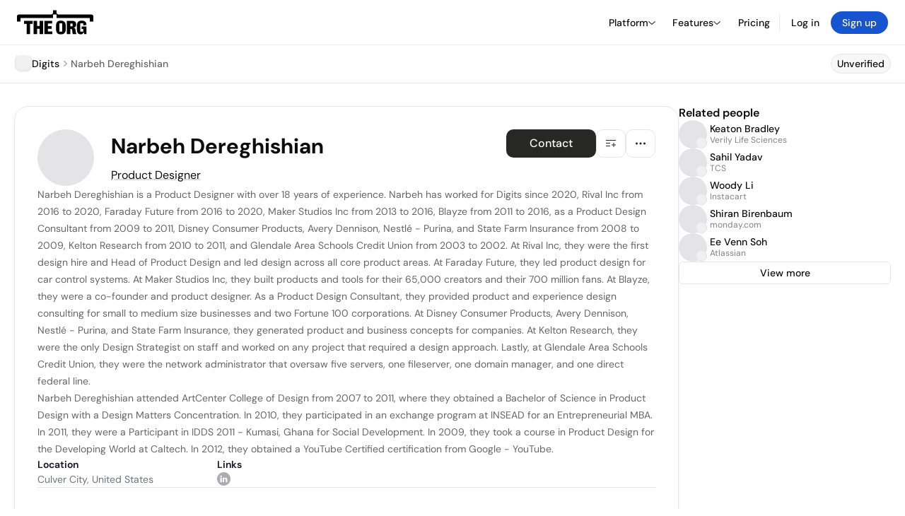

--- FILE ---
content_type: text/html; charset=utf-8
request_url: https://theorg.com/org/digits/org-chart/narbeh-dereghishian
body_size: 23124
content:
<!DOCTYPE html><html class="no-js no-touch" lang="en"><head><link rel="apple-touch-icon" href="/_next/static/media/apple-touch-icon.64259cfd.png"/><link rel="dns-prefetch" href="https://cdn.theorg.com"/><link rel="preconnect" href="https://cdn.theorg.com"/><title>Narbeh Dereghishian - Product Designer at Digits | The Org</title><meta name="viewport" content="width=device-width, initial-scale=1, maximum-scale=1.0, user-scalable=no"/><meta charSet="utf-8"/><meta name="mobile-web-app-capable" content="yes"/><meta name="apple-mobile-web-app-capable" content="yes"/><meta name="apple-mobile-web-app-status-bar-style" content="default"/><link rel="apple-touch-icon" href="/_next/static/media/apple-touch-icon.64259cfd.png"/><meta name="robots" content="all"/><meta name="description" content="Narbeh Dereghishian is a Product Designer with over 18 years of experience."/><meta name="thumbnail" content="https://cdn.theorg.com/b3a145de-3362-43fa-bd62-0ff330cdfdd9_thumb.jpg"/><meta itemProp="name" content="Narbeh Dereghishian - Product Designer at Digits | The Org"/><meta itemProp="description" content="Narbeh Dereghishian is a Product Designer with over 18 years of experience."/><meta itemProp="image" content="https://cdn.theorg.com/og/position?name=Narbeh+Dereghishian&amp;image=https%3A%2F%2Fcdn.theorg.com%2Fb3a145de-3362-43fa-bd62-0ff330cdfdd9_thumb.jpg&amp;position=Product+Designer&amp;company=Digits&amp;logo=https%3A%2F%2Fcdn.theorg.com%2F5d00e0c0-5dac-4470-9c36-386975d6e11c_thumb.jpg&amp;description=Narbeh+Dereghishian+is+a+Product+Designer+with+over+18+years+of+experience."/><meta name="twitter:card" content="summary_large_image"/><meta name="twitter:site" content="@theorghq"/><meta name="twitter:title" content="Narbeh Dereghishian - Product Designer at Digits | The Org"/><meta name="twitter:description" content="Narbeh Dereghishian is a Product Designer with over 18 years of experience."/><meta name="twitter:creator" content="@theorghq"/><meta name="twitter:image" content="https://cdn.theorg.com/og/position?name=Narbeh+Dereghishian&amp;image=https%3A%2F%2Fcdn.theorg.com%2Fb3a145de-3362-43fa-bd62-0ff330cdfdd9_thumb.jpg&amp;position=Product+Designer&amp;company=Digits&amp;logo=https%3A%2F%2Fcdn.theorg.com%2F5d00e0c0-5dac-4470-9c36-386975d6e11c_thumb.jpg&amp;description=Narbeh+Dereghishian+is+a+Product+Designer+with+over+18+years+of+experience."/><meta property="twitter:url" content="https://theorg.com/org/digits/org-chart/narbeh-dereghishian"/><meta property="og:title" content="Narbeh Dereghishian - Product Designer at Digits | The Org"/><meta property="og:type" content="website"/><meta property="og:url" content="https://theorg.com/org/digits/org-chart/narbeh-dereghishian"/><link rel="canonical" href="https://theorg.com/org/digits/org-chart/narbeh-dereghishian"/><meta property="og:image" content="https://cdn.theorg.com/og/position?name=Narbeh+Dereghishian&amp;image=https%3A%2F%2Fcdn.theorg.com%2Fb3a145de-3362-43fa-bd62-0ff330cdfdd9_thumb.jpg&amp;position=Product+Designer&amp;company=Digits&amp;logo=https%3A%2F%2Fcdn.theorg.com%2F5d00e0c0-5dac-4470-9c36-386975d6e11c_thumb.jpg&amp;description=Narbeh+Dereghishian+is+a+Product+Designer+with+over+18+years+of+experience."/><meta property="og:image:width" content="2048"/><meta property="og:image:height" content="1200"/><meta property="og:description" content="Narbeh Dereghishian is a Product Designer with over 18 years of experience."/><meta property="og:site_name" content="THE ORG"/><meta property="fb:app_id" content="330925187371615"/><script id="org-amp-script" type="application/ld+json">{"@context":"https://schema.org","@type":"ProfilePage","breadcrumbs":{"@context":"https://schema.org","@type":"BreadcrumbList","itemListElement":[{"@type":"ListItem","position":1,"name":"Digits","item":"https://theorg.com/org/digits"},{"@type":"ListItem","position":2,"name":"Narbeh Dereghishian"}]},"mainEntity":{"@context":"https://schema.org","@type":"Person","image":"https://cdn.theorg.com/b3a145de-3362-43fa-bd62-0ff330cdfdd9_medium.jpg","name":"Narbeh Dereghishian","jobTitle":"Product Designer","description":"Narbeh Dereghishian is a Product Designer with over 18 years of experience. Narbeh has worked for Digits since 2020, Rival Inc from 2016 to 2020, Faraday Future from 2016 to 2020, Maker Studios Inc from 2013 to 2016, Blayze from 2011 to 2016, as a Product Design Consultant from 2009 to 2011, Disney Consumer Products, Avery Dennison, Nestlé - Purina, and State Farm Insurance from 2008 to 2009, Kelton Research from 2010 to 2011, and Glendale Area Schools Credit Union from 2003 to 2002. At Rival Inc, they were the first design hire and Head of Product Design and led design across all core product areas. At Faraday Future, they led product design for car control systems. At Maker Studios Inc, they built products and tools for their 65,000 creators and their 700 million fans. At Blayze, they were a co-founder and product designer. As a Product Design Consultant, they provided product and experience design consulting for small to medium size businesses and two Fortune 100 corporations. At Disney Consumer Products, Avery Dennison, Nestlé - Purina, and State Farm Insurance, they generated product and business concepts for companies. At Kelton Research, they were the only Design Strategist on staff and worked on any project that required a design approach. Lastly, at Glendale Area Schools Credit Union, they were the network administrator that oversaw five servers, one fileserver, one domain manager, and one direct federal line.\n\nNarbeh Dereghishian attended ArtCenter College of Design from 2007 to 2011, where they obtained a Bachelor of Science in Product Design with a Design Matters Concentration. In 2010, they participated in an exchange program at INSEAD for an Entrepreneurial MBA. In 2011, they were a Participant in IDDS 2011 - Kumasi, Ghana for Social Development. In 2009, they took a course in Product Design for the Developing World at Caltech. In 2012, they obtained a YouTube Certified certification from Google - YouTube.","sameAs":["https://www.linkedin.com/in/narbehd"],"worksFor":{"@context":"https://schema.org","@type":"Organization","name":"Digits","legalName":"Digits","logo":{"@type":"ImageObject","url":"https://cdn.theorg.com/5d00e0c0-5dac-4470-9c36-386975d6e11c_medium.jpg"}}}}</script><link rel="dns-prefetch" href="https://cdn.theorg.com"/><link rel="preconnect" href="https://cdn.theorg.com"/><link rel="preload" href="https://cdn.theorg.com/b3a145de-3362-43fa-bd62-0ff330cdfdd9_thumb.jpg" as="image"/><meta name="next-head-count" content="37"/><style>
        /* Branding on the banner */
          a#CybotCookiebotDialogPoweredbyCybot,
          div#CybotCookiebotDialogPoweredByText,
          div#CybotCookiebotDialogHeader {
            display: none;
          }

          /* Branding on the Privacy trigger */
          #CookiebotWidget .CookiebotWidget-body .CookiebotWidget-main-logo {
              display: none;
          }
      </style><link rel="preconnect" href="https://consentcdn.cookiebot.com/"/><script async="" id="Cookiebot" src="https://consent.cookiebot.com/uc.js" data-cbid="46b327ce-c3bf-4c3a-94d7-32411fa4e7b8" type="text/javascript"></script><script id="aws-rum-script">
          (function(n,i,v,r,s,c,x,z){x=window.AwsRumClient={q:[],n:n,i:i,v:v,r:r,c:c};window[n]=function(c,p){x.q.push({c:c,p:p});};z=document.createElement('script');z.async=true;z.src=s;document.head.insertBefore(z,document.head.getElementsByTagName('script')[0]);})(
            'cwr',
            '25b33a8b-c0eb-46e6-8b46-ed0a214c9fff',
            '1.0.0-9277ad0',
            'us-west-1',
            'https://client.rum.us-east-1.amazonaws.com/1.19.0/cwr.js',
            {
              sessionSampleRate: 0.01,
              identityPoolId: "us-west-1:d68daa46-0bea-45a4-a95c-d0c514dc8de5",
              endpoint: "https://dataplane.rum.us-west-1.amazonaws.com",
              telemetries: ["errors","http"],
              allowCookies: true,
              enableXRay: false
            }
          );
        </script><link rel="preload" href="/_next/static/css/d37476114cf7a1d8.css?dpl=fdf54e648a7e679036321fb24e6807275456e043f60e16a9d9eabebfeac30ff0363937306561653639626339323530303038393234633535" as="style"/><link rel="stylesheet" href="/_next/static/css/d37476114cf7a1d8.css?dpl=fdf54e648a7e679036321fb24e6807275456e043f60e16a9d9eabebfeac30ff0363937306561653639626339323530303038393234633535" data-n-g=""/><link rel="preload" href="/_next/static/css/a75a47edc11b9300.css?dpl=fdf54e648a7e679036321fb24e6807275456e043f60e16a9d9eabebfeac30ff0363937306561653639626339323530303038393234633535" as="style"/><link rel="stylesheet" href="/_next/static/css/a75a47edc11b9300.css?dpl=fdf54e648a7e679036321fb24e6807275456e043f60e16a9d9eabebfeac30ff0363937306561653639626339323530303038393234633535" data-n-p=""/><link rel="preload" href="/_next/static/css/2b67e36b5351a15a.css?dpl=fdf54e648a7e679036321fb24e6807275456e043f60e16a9d9eabebfeac30ff0363937306561653639626339323530303038393234633535" as="style"/><link rel="stylesheet" href="/_next/static/css/2b67e36b5351a15a.css?dpl=fdf54e648a7e679036321fb24e6807275456e043f60e16a9d9eabebfeac30ff0363937306561653639626339323530303038393234633535" data-n-p=""/><link rel="preload" href="/_next/static/css/e867d8cbb91d2d2c.css?dpl=fdf54e648a7e679036321fb24e6807275456e043f60e16a9d9eabebfeac30ff0363937306561653639626339323530303038393234633535" as="style"/><link rel="stylesheet" href="/_next/static/css/e867d8cbb91d2d2c.css?dpl=fdf54e648a7e679036321fb24e6807275456e043f60e16a9d9eabebfeac30ff0363937306561653639626339323530303038393234633535"/><link rel="preload" href="/_next/static/css/f6cd5d3474c8b566.css?dpl=fdf54e648a7e679036321fb24e6807275456e043f60e16a9d9eabebfeac30ff0363937306561653639626339323530303038393234633535" as="style"/><link rel="stylesheet" href="/_next/static/css/f6cd5d3474c8b566.css?dpl=fdf54e648a7e679036321fb24e6807275456e043f60e16a9d9eabebfeac30ff0363937306561653639626339323530303038393234633535"/><link rel="preload" href="/_next/static/css/3d9e1ff967e6bdd9.css?dpl=fdf54e648a7e679036321fb24e6807275456e043f60e16a9d9eabebfeac30ff0363937306561653639626339323530303038393234633535" as="style"/><link rel="stylesheet" href="/_next/static/css/3d9e1ff967e6bdd9.css?dpl=fdf54e648a7e679036321fb24e6807275456e043f60e16a9d9eabebfeac30ff0363937306561653639626339323530303038393234633535"/><link rel="preload" href="/_next/static/css/1fa581172ebfb2ee.css?dpl=fdf54e648a7e679036321fb24e6807275456e043f60e16a9d9eabebfeac30ff0363937306561653639626339323530303038393234633535" as="style"/><link rel="stylesheet" href="/_next/static/css/1fa581172ebfb2ee.css?dpl=fdf54e648a7e679036321fb24e6807275456e043f60e16a9d9eabebfeac30ff0363937306561653639626339323530303038393234633535"/><link rel="preload" href="/_next/static/css/b48747324785e7ce.css?dpl=fdf54e648a7e679036321fb24e6807275456e043f60e16a9d9eabebfeac30ff0363937306561653639626339323530303038393234633535" as="style"/><link rel="stylesheet" href="/_next/static/css/b48747324785e7ce.css?dpl=fdf54e648a7e679036321fb24e6807275456e043f60e16a9d9eabebfeac30ff0363937306561653639626339323530303038393234633535"/><link rel="preload" href="/_next/static/css/2af55ba3fd19a702.css?dpl=fdf54e648a7e679036321fb24e6807275456e043f60e16a9d9eabebfeac30ff0363937306561653639626339323530303038393234633535" as="style"/><link rel="stylesheet" href="/_next/static/css/2af55ba3fd19a702.css?dpl=fdf54e648a7e679036321fb24e6807275456e043f60e16a9d9eabebfeac30ff0363937306561653639626339323530303038393234633535"/><link rel="preload" href="/_next/static/css/d94723060406447d.css?dpl=fdf54e648a7e679036321fb24e6807275456e043f60e16a9d9eabebfeac30ff0363937306561653639626339323530303038393234633535" as="style"/><link rel="stylesheet" href="/_next/static/css/d94723060406447d.css?dpl=fdf54e648a7e679036321fb24e6807275456e043f60e16a9d9eabebfeac30ff0363937306561653639626339323530303038393234633535"/><link rel="preload" href="/_next/static/css/26cf048982ed5753.css?dpl=fdf54e648a7e679036321fb24e6807275456e043f60e16a9d9eabebfeac30ff0363937306561653639626339323530303038393234633535" as="style"/><link rel="stylesheet" href="/_next/static/css/26cf048982ed5753.css?dpl=fdf54e648a7e679036321fb24e6807275456e043f60e16a9d9eabebfeac30ff0363937306561653639626339323530303038393234633535"/><noscript data-n-css=""></noscript><script defer="" nomodule="" src="/_next/static/chunks/polyfills-42372ed130431b0a.js?dpl=fdf54e648a7e679036321fb24e6807275456e043f60e16a9d9eabebfeac30ff0363937306561653639626339323530303038393234633535"></script><script defer="" src="/_next/static/chunks/6064-9ac4112e9d395673.js?dpl=fdf54e648a7e679036321fb24e6807275456e043f60e16a9d9eabebfeac30ff0363937306561653639626339323530303038393234633535"></script><script defer="" src="/_next/static/chunks/7583.c580e21c48dad48c.js?dpl=fdf54e648a7e679036321fb24e6807275456e043f60e16a9d9eabebfeac30ff0363937306561653639626339323530303038393234633535"></script><script defer="" src="/_next/static/chunks/5403-a2f88b28d3ba5378.js?dpl=fdf54e648a7e679036321fb24e6807275456e043f60e16a9d9eabebfeac30ff0363937306561653639626339323530303038393234633535"></script><script defer="" src="/_next/static/chunks/595-2479b77802ac3f83.js?dpl=fdf54e648a7e679036321fb24e6807275456e043f60e16a9d9eabebfeac30ff0363937306561653639626339323530303038393234633535"></script><script defer="" src="/_next/static/chunks/8036-f6bde0eb3d00d7ae.js?dpl=fdf54e648a7e679036321fb24e6807275456e043f60e16a9d9eabebfeac30ff0363937306561653639626339323530303038393234633535"></script><script defer="" src="/_next/static/chunks/6666-78d6d82f48cd7ffd.js?dpl=fdf54e648a7e679036321fb24e6807275456e043f60e16a9d9eabebfeac30ff0363937306561653639626339323530303038393234633535"></script><script defer="" src="/_next/static/chunks/9054-fca9d50b479d0e80.js?dpl=fdf54e648a7e679036321fb24e6807275456e043f60e16a9d9eabebfeac30ff0363937306561653639626339323530303038393234633535"></script><script defer="" src="/_next/static/chunks/5166-5818a1cbfd936eea.js?dpl=fdf54e648a7e679036321fb24e6807275456e043f60e16a9d9eabebfeac30ff0363937306561653639626339323530303038393234633535"></script><script defer="" src="/_next/static/chunks/6167-2773e1da49bde09c.js?dpl=fdf54e648a7e679036321fb24e6807275456e043f60e16a9d9eabebfeac30ff0363937306561653639626339323530303038393234633535"></script><script defer="" src="/_next/static/chunks/5763.fddbca22c43f4757.js?dpl=fdf54e648a7e679036321fb24e6807275456e043f60e16a9d9eabebfeac30ff0363937306561653639626339323530303038393234633535"></script><script defer="" src="/_next/static/chunks/5594.fb6aa81946b3f801.js?dpl=fdf54e648a7e679036321fb24e6807275456e043f60e16a9d9eabebfeac30ff0363937306561653639626339323530303038393234633535"></script><script defer="" src="/_next/static/chunks/5675-d6125e4f7c7f0001.js?dpl=fdf54e648a7e679036321fb24e6807275456e043f60e16a9d9eabebfeac30ff0363937306561653639626339323530303038393234633535"></script><script defer="" src="/_next/static/chunks/8124-c5910b2597d6e037.js?dpl=fdf54e648a7e679036321fb24e6807275456e043f60e16a9d9eabebfeac30ff0363937306561653639626339323530303038393234633535"></script><script defer="" src="/_next/static/chunks/8394-e0c58b636c057564.js?dpl=fdf54e648a7e679036321fb24e6807275456e043f60e16a9d9eabebfeac30ff0363937306561653639626339323530303038393234633535"></script><script defer="" src="/_next/static/chunks/956-11b005fb92821045.js?dpl=fdf54e648a7e679036321fb24e6807275456e043f60e16a9d9eabebfeac30ff0363937306561653639626339323530303038393234633535"></script><script defer="" src="/_next/static/chunks/2930-6e1b868cabeaf073.js?dpl=fdf54e648a7e679036321fb24e6807275456e043f60e16a9d9eabebfeac30ff0363937306561653639626339323530303038393234633535"></script><script defer="" src="/_next/static/chunks/4298-c66791bcc95dd0f4.js?dpl=fdf54e648a7e679036321fb24e6807275456e043f60e16a9d9eabebfeac30ff0363937306561653639626339323530303038393234633535"></script><script defer="" src="/_next/static/chunks/3921-7aa589a10fa50934.js?dpl=fdf54e648a7e679036321fb24e6807275456e043f60e16a9d9eabebfeac30ff0363937306561653639626339323530303038393234633535"></script><script defer="" src="/_next/static/chunks/115-c847a14428f0be6f.js?dpl=fdf54e648a7e679036321fb24e6807275456e043f60e16a9d9eabebfeac30ff0363937306561653639626339323530303038393234633535"></script><script defer="" src="/_next/static/chunks/7188-9e014de5fdf72156.js?dpl=fdf54e648a7e679036321fb24e6807275456e043f60e16a9d9eabebfeac30ff0363937306561653639626339323530303038393234633535"></script><script defer="" src="/_next/static/chunks/2291-133af90a3a542e0b.js?dpl=fdf54e648a7e679036321fb24e6807275456e043f60e16a9d9eabebfeac30ff0363937306561653639626339323530303038393234633535"></script><script defer="" src="/_next/static/chunks/1316-4ab3e348a21f4a53.js?dpl=fdf54e648a7e679036321fb24e6807275456e043f60e16a9d9eabebfeac30ff0363937306561653639626339323530303038393234633535"></script><script defer="" src="/_next/static/chunks/3945-e251021864123278.js?dpl=fdf54e648a7e679036321fb24e6807275456e043f60e16a9d9eabebfeac30ff0363937306561653639626339323530303038393234633535"></script><script defer="" src="/_next/static/chunks/185-ffcffae795b402a8.js?dpl=fdf54e648a7e679036321fb24e6807275456e043f60e16a9d9eabebfeac30ff0363937306561653639626339323530303038393234633535"></script><script defer="" src="/_next/static/chunks/6815-09ca73f3722a36ef.js?dpl=fdf54e648a7e679036321fb24e6807275456e043f60e16a9d9eabebfeac30ff0363937306561653639626339323530303038393234633535"></script><script defer="" src="/_next/static/chunks/4736-57ee3c2bb0454867.js?dpl=fdf54e648a7e679036321fb24e6807275456e043f60e16a9d9eabebfeac30ff0363937306561653639626339323530303038393234633535"></script><script defer="" src="/_next/static/chunks/1737-ef6038783bf2a3e9.js?dpl=fdf54e648a7e679036321fb24e6807275456e043f60e16a9d9eabebfeac30ff0363937306561653639626339323530303038393234633535"></script><script defer="" src="/_next/static/chunks/2053-07439d0aad506703.js?dpl=fdf54e648a7e679036321fb24e6807275456e043f60e16a9d9eabebfeac30ff0363937306561653639626339323530303038393234633535"></script><script defer="" src="/_next/static/chunks/3745-52351a1555d64a1c.js?dpl=fdf54e648a7e679036321fb24e6807275456e043f60e16a9d9eabebfeac30ff0363937306561653639626339323530303038393234633535"></script><script defer="" src="/_next/static/chunks/9112-4385ee409287d68f.js?dpl=fdf54e648a7e679036321fb24e6807275456e043f60e16a9d9eabebfeac30ff0363937306561653639626339323530303038393234633535"></script><script defer="" src="/_next/static/chunks/6698-5a274c6f2b0716c7.js?dpl=fdf54e648a7e679036321fb24e6807275456e043f60e16a9d9eabebfeac30ff0363937306561653639626339323530303038393234633535"></script><script src="/_next/static/chunks/webpack-a88998e90c9c6503.js?dpl=fdf54e648a7e679036321fb24e6807275456e043f60e16a9d9eabebfeac30ff0363937306561653639626339323530303038393234633535" defer=""></script><script src="/_next/static/chunks/framework-94bd750d1b93951a.js?dpl=fdf54e648a7e679036321fb24e6807275456e043f60e16a9d9eabebfeac30ff0363937306561653639626339323530303038393234633535" defer=""></script><script src="/_next/static/chunks/main-cfc4fa2e02e18f8c.js?dpl=fdf54e648a7e679036321fb24e6807275456e043f60e16a9d9eabebfeac30ff0363937306561653639626339323530303038393234633535" defer=""></script><script src="/_next/static/chunks/pages/_app-9b759ab0f40303cf.js?dpl=fdf54e648a7e679036321fb24e6807275456e043f60e16a9d9eabebfeac30ff0363937306561653639626339323530303038393234633535" defer=""></script><script src="/_next/static/chunks/1664-097cf1773184f113.js?dpl=fdf54e648a7e679036321fb24e6807275456e043f60e16a9d9eabebfeac30ff0363937306561653639626339323530303038393234633535" defer=""></script><script src="/_next/static/chunks/2765-e66ae06e9c023488.js?dpl=fdf54e648a7e679036321fb24e6807275456e043f60e16a9d9eabebfeac30ff0363937306561653639626339323530303038393234633535" defer=""></script><script src="/_next/static/chunks/7767-9941bfd1874e6822.js?dpl=fdf54e648a7e679036321fb24e6807275456e043f60e16a9d9eabebfeac30ff0363937306561653639626339323530303038393234633535" defer=""></script><script src="/_next/static/chunks/9368-0236eaab4cd842e1.js?dpl=fdf54e648a7e679036321fb24e6807275456e043f60e16a9d9eabebfeac30ff0363937306561653639626339323530303038393234633535" defer=""></script><script src="/_next/static/chunks/8155-71b9c4c32fec240f.js?dpl=fdf54e648a7e679036321fb24e6807275456e043f60e16a9d9eabebfeac30ff0363937306561653639626339323530303038393234633535" defer=""></script><script src="/_next/static/chunks/4906-115b9b6e02073cc5.js?dpl=fdf54e648a7e679036321fb24e6807275456e043f60e16a9d9eabebfeac30ff0363937306561653639626339323530303038393234633535" defer=""></script><script src="/_next/static/chunks/3537-fd6e726f4d672916.js?dpl=fdf54e648a7e679036321fb24e6807275456e043f60e16a9d9eabebfeac30ff0363937306561653639626339323530303038393234633535" defer=""></script><script src="/_next/static/chunks/7887-7069638910a709de.js?dpl=fdf54e648a7e679036321fb24e6807275456e043f60e16a9d9eabebfeac30ff0363937306561653639626339323530303038393234633535" defer=""></script><script src="/_next/static/chunks/4712-bb26b6e186408809.js?dpl=fdf54e648a7e679036321fb24e6807275456e043f60e16a9d9eabebfeac30ff0363937306561653639626339323530303038393234633535" defer=""></script><script src="/_next/static/chunks/5041-e221f794f9a8121d.js?dpl=fdf54e648a7e679036321fb24e6807275456e043f60e16a9d9eabebfeac30ff0363937306561653639626339323530303038393234633535" defer=""></script><script src="/_next/static/chunks/1867-06e15a3f8945d808.js?dpl=fdf54e648a7e679036321fb24e6807275456e043f60e16a9d9eabebfeac30ff0363937306561653639626339323530303038393234633535" defer=""></script><script src="/_next/static/chunks/3670-d3c2cf7c4d7c11cf.js?dpl=fdf54e648a7e679036321fb24e6807275456e043f60e16a9d9eabebfeac30ff0363937306561653639626339323530303038393234633535" defer=""></script><script src="/_next/static/chunks/6888-ba519d47a52a11eb.js?dpl=fdf54e648a7e679036321fb24e6807275456e043f60e16a9d9eabebfeac30ff0363937306561653639626339323530303038393234633535" defer=""></script><script src="/_next/static/chunks/1033-c75e4c5fc583579a.js?dpl=fdf54e648a7e679036321fb24e6807275456e043f60e16a9d9eabebfeac30ff0363937306561653639626339323530303038393234633535" defer=""></script><script src="/_next/static/chunks/9629-d4974792c2c80034.js?dpl=fdf54e648a7e679036321fb24e6807275456e043f60e16a9d9eabebfeac30ff0363937306561653639626339323530303038393234633535" defer=""></script><script src="/_next/static/chunks/3330-6b2f408e8911b4c8.js?dpl=fdf54e648a7e679036321fb24e6807275456e043f60e16a9d9eabebfeac30ff0363937306561653639626339323530303038393234633535" defer=""></script><script src="/_next/static/chunks/1459-b49b4b832a8eaa5a.js?dpl=fdf54e648a7e679036321fb24e6807275456e043f60e16a9d9eabebfeac30ff0363937306561653639626339323530303038393234633535" defer=""></script><script src="/_next/static/chunks/3587-cf9f3060a90bd79a.js?dpl=fdf54e648a7e679036321fb24e6807275456e043f60e16a9d9eabebfeac30ff0363937306561653639626339323530303038393234633535" defer=""></script><script src="/_next/static/chunks/4968-a04761ef989b9b96.js?dpl=fdf54e648a7e679036321fb24e6807275456e043f60e16a9d9eabebfeac30ff0363937306561653639626339323530303038393234633535" defer=""></script><script src="/_next/static/chunks/5936-8752fcb78cdc81e5.js?dpl=fdf54e648a7e679036321fb24e6807275456e043f60e16a9d9eabebfeac30ff0363937306561653639626339323530303038393234633535" defer=""></script><script src="/_next/static/chunks/9078-c7b2c5ea5189601e.js?dpl=fdf54e648a7e679036321fb24e6807275456e043f60e16a9d9eabebfeac30ff0363937306561653639626339323530303038393234633535" defer=""></script><script src="/_next/static/chunks/2910-9417df9fe5d394ff.js?dpl=fdf54e648a7e679036321fb24e6807275456e043f60e16a9d9eabebfeac30ff0363937306561653639626339323530303038393234633535" defer=""></script><script src="/_next/static/chunks/9830-c38be7f8ae7843a1.js?dpl=fdf54e648a7e679036321fb24e6807275456e043f60e16a9d9eabebfeac30ff0363937306561653639626339323530303038393234633535" defer=""></script><script src="/_next/static/chunks/9636-9bcd40ae23466b82.js?dpl=fdf54e648a7e679036321fb24e6807275456e043f60e16a9d9eabebfeac30ff0363937306561653639626339323530303038393234633535" defer=""></script><script src="/_next/static/chunks/5224-6b8360db4eb51663.js?dpl=fdf54e648a7e679036321fb24e6807275456e043f60e16a9d9eabebfeac30ff0363937306561653639626339323530303038393234633535" defer=""></script><script src="/_next/static/chunks/pages/org/%5BcompanySlug%5D/org-chart/%5BpositionSlug%5D-14bcaf2af892d684.js?dpl=fdf54e648a7e679036321fb24e6807275456e043f60e16a9d9eabebfeac30ff0363937306561653639626339323530303038393234633535" defer=""></script><script src="/_next/static/B8O0AL1J4hX9HSaUnCTrU/_buildManifest.js?dpl=fdf54e648a7e679036321fb24e6807275456e043f60e16a9d9eabebfeac30ff0363937306561653639626339323530303038393234633535" defer=""></script><script src="/_next/static/B8O0AL1J4hX9HSaUnCTrU/_ssgManifest.js?dpl=fdf54e648a7e679036321fb24e6807275456e043f60e16a9d9eabebfeac30ff0363937306561653639626339323530303038393234633535" defer=""></script><style data-styled="" data-styled-version="5.3.6">@font-face{font-family:'DMSans';src:url('https://cdn.theorg.com/fonts/DMSans-Variable.woff2') format('woff2');font-weight:100 1000;font-style:normal;font-display:swap;}/*!sc*/
@font-face{font-family:'Inter';src:url('https://cdn.theorg.com/fonts/Inter/Regular/Inter-Regular.woff2') format('woff2'),url('https://cdn.theorg.com/fonts/Inter/Regular/Inter-Regular.woff') format('woff');font-weight:400;font-style:normal;font-display:swap;}/*!sc*/
@font-face{font-family:'Inter';src:url('https://cdn.theorg.com/fonts/Inter/Italic/Inter-Italic.woff2') format('woff2'),url('https://cdn.theorg.com/fonts/Inter/Italic/Inter-Italic.woff') format('woff');font-weight:400;font-style:italic;font-display:swap;}/*!sc*/
@font-face{font-family:'Inter';src:url('https://cdn.theorg.com/fonts/Inter/Medium/Inter-Medium.woff2') format('woff2'),url('https://cdn.theorg.com/fonts/Inter/Medium/Inter-Medium.woff') format('woff');font-weight:500;font-style:normal;font-display:swap;}/*!sc*/
@font-face{font-family:'Inter';src:url("https://cdn.theorg.com/fonts/Inter/SemiBold/Inter-SemiBold.woff2") format("woff2"),url("https://cdn.theorg.com/fonts/Inter/SemiBold/Inter-SemiBold.woff") format("woff");font-weight:600;font-style:normal;font-display:swap;}/*!sc*/
@font-face{font-family:'Inter';src:url('https://cdn.theorg.com/fonts/Inter/Bold/Inter-Bold.woff2') format('woff2'),url('https://cdn.theorg.com/fonts/Inter/Bold/Inter-Bold.woff') format('woff');font-weight:700;font-style:normal;font-display:swap;}/*!sc*/
@font-face{font-family:'Inter';src:url('https://cdn.theorg.com/fonts/Inter/Black/Inter-Black.woff2') format('woff2'),url('https://cdn.theorg.com/fonts/Inter/Black/Inter-Black.woff') format('woff');font-weight:900;font-style:normal;font-display:swap;}/*!sc*/
@font-face{font-family:'PP Right Grotesk';font-style:normal;font-weight:900;font-display:swap;src:url('https://cdn.theorg.com/fonts/PPRightGrotesk/Black/PPRightGrotesk-CompactBlack.woff2') format('woff2'),url('https://cdn.theorg.com/fonts/PPRightGrotesk/Black/PPRightGrotesk-CompactBlack.woff') format('woff');}/*!sc*/
@font-face{font-family:'PP Right Grotesk';font-style:italic;font-weight:900;font-display:swap;src:url('https://cdn.theorg.com/fonts/PPRightGrotesk/Italic/PPRightGrotesk-SpatialBlackItalic.woff2') format('woff2'),url('https://cdn.theorg.com/fonts/PPRightGrotesk/Italic/PPRightGrotesk-SpatialBlackItalic.woff') format('woff');}/*!sc*/
@font-face{font-family:'Inter';font-style:normal;font-weight:400;font-display:swap;src:url("https://cdn.theorg.com/fonts/Inter/Regular/Inter-Regular.woff2") format("woff2"),url("https://cdn.theorg.com/fonts/Inter/Regular/Inter-Regular.woff") format("woff");}/*!sc*/
@font-face{font-family:'Inter';font-style:italic;font-weight:400;font-display:swap;src:url("https://cdn.theorg.com/fonts/Inter/Italic/Inter-Italic.woff2") format("woff2"),url("https://cdn.theorg.com/fonts/Inter/Italic/Inter-Italic.woff") format("woff");}/*!sc*/
@font-face{font-family:'Inter';font-style:normal;font-weight:500;font-display:swap;src:url("https://cdn.theorg.com/fonts/Inter/Medium/Inter-Medium.woff2") format("woff2"),url("https://cdn.theorg.com/fonts/Inter/Medium/Inter-Medium.woff") format("woff");}/*!sc*/
@font-face{font-family:'Inter';font-style:normal;font-weight:600;font-display:swap;src:url("https://cdn.theorg.com/fonts/Inter/SemiBold/Inter-SemiBold.woff2") format("woff2"),url("https://cdn.theorg.com/fonts/Inter/SemiBold/Inter-SemiBold.woff") format("woff");}/*!sc*/
@font-face{font-family:'Inter';font-style:normal;font-weight:700;font-display:swap;src:url("https://cdn.theorg.com/fonts/Inter/Bold/Inter-Bold.woff2") format("woff2"),url("https://cdn.theorg.com/fonts/Inter/Bold/Inter-Bold.woff") format("woff");}/*!sc*/
@font-face{font-family:'Inter';font-style:normal;font-weight:900;font-display:swap;src:url("https://cdn.theorg.com/fonts/Inter/Black/Inter-Black.woff2") format("woff2"),url("https://cdn.theorg.com/fonts/Inter/Black/Inter-Black.woff") format("woff");}/*!sc*/
@font-face{font-family:'PP Editorial New';font-style:normal;font-weight:400;font-display:swap;src:url('https://cdn.theorg.com/fonts/PPEditorialNew/PPEditorialNew-Regular.woff2') format('woff2'),url('https://cdn.theorg.com/fonts/PPEditorialNew/PPEditorialNew-Regular.woff') format('woff');}/*!sc*/
@font-face{font-family:'Instrument Serif';font-style:normal;font-weight:400;font-display:swap;src:url('https://cdn.theorg.com/fonts/InstrumentSerif/InstrumentSerif-Regular.woff2') format('woff2'),url('https://cdn.theorg.com/fonts/InstrumentSerif/InstrumentSerif-Regular.woff') format('woff');}/*!sc*/
@font-face{font-family:'Instrument Sans';font-style:normal;font-weight:400;font-display:swap;src:url('https://cdn.theorg.com/fonts/InstrumentSans/InstrumentSans-Regular.woff2') format('woff2'),url('https://cdn.theorg.com/fonts/InstrumentSans/InstrumentSans-Regular.woff') format('woff');}/*!sc*/
@font-face{font-family:'Inter Display';font-style:normal;font-weight:400;font-display:swap;src:url('https://cdn.theorg.com/fonts/Inter/InterDisplay-Regular.woff2') format('woff2');}/*!sc*/
@font-face{font-family:'Inter Display';font-style:normal;font-weight:500;font-display:swap;src:url('https://cdn.theorg.com/fonts/Inter/InterDisplay-Medium.woff2') format('woff2');}/*!sc*/
@font-face{font-family:'Inter Display';font-style:normal;font-weight:600;font-display:swap;src:url('https://cdn.theorg.com/fonts/Inter/InterDisplay-SemiBold.woff2') format('woff2');}/*!sc*/
@font-face{font-family:'Inter Display';font-style:normal;font-weight:700;font-display:swap;src:url('https://cdn.theorg.com/fonts/Inter/InterDisplay-Bold.woff2') format('woff2');}/*!sc*/
html{color:hsl(0,0%,5%);font-size:16px;font-family:'DMSans',sans-serif;box-sizing:border-box;-webkit-font-smoothing:antialiased;text-rendering:optimizeLegibility;-moz-osx-font-smoothing:grayscale;line-height:1.15;-webkit-text-size-adjust:100%;}/*!sc*/
body{margin:0;background-color:hsl(0,0%,100%);-webkit-tap-highlight-color:transparent;overflow-x:hidden;}/*!sc*/
*,*::before,*::after{-webkit-box-sizing:inherit;box-sizing:inherit;}/*!sc*/
img{image-rendering:-webkit-optimize-contrast;}/*!sc*/
@media (-webkit-min-device-pixel-ratio:2),(min-resolution:192dpi){img{image-rendering:auto;}}/*!sc*/
button,a{-webkit-appearance:none;-moz-appearance:none;-webkit-appearance:none;-moz-appearance:none;appearance:none;margin:0;padding:0;border-width:0;background:none;-webkit-text-decoration:none;text-decoration:none;font-size:inherit;outline:none;}/*!sc*/
button:hover,a:hover{cursor:pointer;}/*!sc*/
a{color:#0F4BE5;}/*!sc*/
button{font-family:'DMSans',sans-serif;overflow:visible;}/*!sc*/
button::-moz-focus-inner{border:0;padding:0;}/*!sc*/
input:-webkit-autofill,input:-webkit-autofill:hover,input:-webkit-autofill:focus,input:-webkit-autofill:active{-webkit-transition:color 9999s ease-out,background-color 9999s ease-out;transition:color 9999s ease-out,background-color 9999s ease-out;-webkit-transition-delay:9999s;transition-delay:9999s;}/*!sc*/
input::-webkit-input-placeholder{line-height:normal !important;}/*!sc*/
input{font-family:'DMSans',sans-serif;}/*!sc*/
input[type="search"]::-webkit-search-decoration,input[type="search"]::-webkit-search-cancel-button,input[type="search"]::-webkit-search-results-button,input[type="search"]::-webkit-search-results-decoration{-webkit-appearance:none;}/*!sc*/
hr{display:block;height:1px;border:0;border-top:1px solid #eaeaeb;margin:1em 0;padding:0;box-sizing:content-box;overflow:visible;}/*!sc*/
audio,canvas,iframe,img,svg,video{vertical-align:middle;}/*!sc*/
fieldset{border:0;margin:0;padding:0;}/*!sc*/
textarea{resize:vertical;font-family:inherit;}/*!sc*/
select{background:inherit;}/*!sc*/
.ios-fix{position:fixed;left:0;right:0;}/*!sc*/
#_hj_feedback_container{z-index:600;position:relative;}/*!sc*/
.browserupgrade{margin:0.2em 0;background:#ccc;color:#0a0a0b;padding:0.2em 0;}/*!sc*/
.ReactCrop{background-color:transparent;border:1px solid white;}/*!sc*/
.ReactCrop__image{max-height:50vh;}/*!sc*/
@-webkit-keyframes react-loading-skeleton{100%{-webkit-transform:translateX(100%);-ms-transform:translateX(100%);transform:translateX(100%);}}/*!sc*/
@keyframes react-loading-skeleton{100%{-webkit-transform:translateX(100%);-ms-transform:translateX(100%);transform:translateX(100%);}}/*!sc*/
.react-loading-skeleton{--base-color:#ebebeb;--highlight-color:#f8f8f8;--animation-duration:1.5s;--animation-direction:normal;--pseudo-element-display:block;background-color:var(--base-color);width:100%;border-radius:0.25rem;display:-webkit-inline-box;display:-webkit-inline-flex;display:-ms-inline-flexbox;display:inline-flex;line-height:1;position:relative;-webkit-user-select:none;-moz-user-select:none;-ms-user-select:none;user-select:none;overflow:hidden;}/*!sc*/
.react-loading-skeleton::after{content:' ';display:var(--pseudo-element-display);position:absolute;top:0;left:0;right:0;height:100%;background-repeat:no-repeat;background-image:linear-gradient( 90deg,var(--base-color),var(--highlight-color),var(--base-color) );-webkit-transform:translateX(-100%);-ms-transform:translateX(-100%);transform:translateX(-100%);-webkit-animation-name:react-loading-skeleton;animation-name:react-loading-skeleton;-webkit-animation-direction:var(--animation-direction);animation-direction:var(--animation-direction);-webkit-animation-duration:var(--animation-duration);animation-duration:var(--animation-duration);-webkit-animation-timing-function:ease-in-out;animation-timing-function:ease-in-out;-webkit-animation-iteration-count:infinite;animation-iteration-count:infinite;}/*!sc*/
@media (prefers-reduced-motion){.react-loading-skeleton{--pseudo-element-display:none;}}/*!sc*/
.grecaptcha-badge{visibility:hidden !important;}/*!sc*/
data-styled.g1[id="sc-global-bMQxOs1"]{content:"sc-global-bMQxOs1,"}/*!sc*/
.jcPqlu{margin:0;font-size:16px;line-height:1;text-align:start;font-weight:400;color:hsl(0,0%,5%);white-space:pre-wrap;}/*!sc*/
.gDIsPF{margin:0;font-size:14px;line-height:1;text-align:start;font-weight:500;color:hsl(0,0%,5%);white-space:pre-wrap;}/*!sc*/
.ghVvoR{margin:0;font-size:16px;line-height:1;text-align:start;font-weight:700;color:hsl(0,0%,5%);white-space:pre-wrap;}/*!sc*/
.giVznU{margin:0;font-size:14px;line-height:1.75;text-align:start;font-weight:400;color:hsl(0,0%,40%);white-space:normal;}/*!sc*/
.dcwZRE{margin:0;font-size:14px;line-height:1.5;text-align:start;font-weight:600;color:#111321;white-space:pre-wrap;}/*!sc*/
data-styled.g2[id="sc-50ad6258-0"]{content:"jcPqlu,gDIsPF,ghVvoR,giVznU,dcwZRE,"}/*!sc*/
.iA-DRcw .lazy-load-image-background.opacity{opacity:0;}/*!sc*/
.iA-DRcw .lazy-load-image-background.opacity.lazy-load-image-loaded{opacity:1;-webkit-transition:opacity 0.175s;transition:opacity 0.175s;}/*!sc*/
data-styled.g24[id="sc-6f3e284-0"]{content:"iA-DRcw,"}/*!sc*/
.brtnyL{height:100%;width:100%;}/*!sc*/
data-styled.g25[id="sc-6f3e284-1"]{content:"brtnyL,"}/*!sc*/
.iPsfJV{display:-webkit-box;display:-webkit-flex;display:-ms-flexbox;display:flex;position:relative;overflow:visible !important;-webkit-box-pack:center;-webkit-justify-content:center;-ms-flex-pack:center;justify-content:center;-webkit-align-items:center;-webkit-box-align:center;-ms-flex-align:center;align-items:center;width:calc(3 * 8px);height:calc(3 * 8px);border-radius:8px;background-color:#f0f0f0;-webkit-flex-shrink:0;-ms-flex-negative:0;flex-shrink:0;color:white;}/*!sc*/
.eHZNEo{display:-webkit-box;display:-webkit-flex;display:-ms-flexbox;display:flex;position:relative;overflow:visible !important;-webkit-box-pack:center;-webkit-justify-content:center;-ms-flex-pack:center;justify-content:center;-webkit-align-items:center;-webkit-box-align:center;-ms-flex-align:center;align-items:center;width:calc(2 * 8px);height:calc(2 * 8px);border-radius:5px;background-color:#f0f0f0;-webkit-flex-shrink:0;-ms-flex-negative:0;flex-shrink:0;color:white;}/*!sc*/
data-styled.g26[id="sc-b0dd8cd4-0"]{content:"iPsfJV,eHZNEo,"}/*!sc*/
.gIHpSk{border:1px solid #e4e4e7;border-radius:8px;width:calc(3 * 8px);height:calc(3 * 8px);}/*!sc*/
.cUJCEp{border:1px solid #e4e4e7;border-radius:5px;width:calc(2 * 8px);height:calc(2 * 8px);}/*!sc*/
data-styled.g27[id="sc-b0dd8cd4-1"]{content:"gIHpSk,cUJCEp,"}/*!sc*/
.jgNZOx{position:-webkit-sticky;position:sticky;z-index:30;top:calc(var(--header-height) - 1px);margin-top:-1px;width:100%;-webkit-clip-path:inset(0 0 -10px 0);clip-path:inset(0 0 -10px 0);-webkit-backdrop-filter:saturate(180%) blur(24px);backdrop-filter:saturate(180%) blur(24px);background:rgba(255,255,255,0.95);border-bottom:1px solid hsla(0,0%,0%,0.1);-webkit-backdrop-filter:saturate(180%) blur(20px);-webkit-backdrop-filter:blur(10px);backdrop-filter:blur(10px);background:rgba(255,255,255,0.87);}/*!sc*/
data-styled.g34[id="sc-b7350130-0"]{content:"jgNZOx,"}/*!sc*/
.dJHWdM{min-height:54px;padding:0;display:-webkit-box;display:-webkit-flex;display:-ms-flexbox;display:flex;-webkit-align-items:center;-webkit-box-align:center;-ms-flex-align:center;align-items:center;-webkit-box-pack:justify;-webkit-justify-content:space-between;-ms-flex-pack:justify;justify-content:space-between;margin:auto;box-sizing:content-box;position:relative;}/*!sc*/
.dJHWdM::after{content:'';position:absolute;top:0;bottom:0;right:0;width:20px;background:linear-gradient(to left,rgba(255,255,255,0.95),transparent);pointer-events:none;z-index:1;}/*!sc*/
@media (--bp-desktop){.dJHWdM{padding:2px 24px 3px;}}/*!sc*/
.dJHWdM > *{box-sizing:border-box;}/*!sc*/
data-styled.g35[id="sc-b7350130-1"]{content:"dJHWdM,"}/*!sc*/
.gVhLGO{-webkit-flex:1;-ms-flex:1;flex:1;min-width:0;position:relative;}/*!sc*/
.gVhLGO::after{content:'';position:absolute;top:0;bottom:0;right:0;width:20px;background:linear-gradient(to left,rgba(255,255,255,0.95),transparent);pointer-events:none;z-index:1;}/*!sc*/
data-styled.g36[id="sc-b7350130-2"]{content:"gVhLGO,"}/*!sc*/
.jmslP{font-size:var(--fs-3);list-style:none;display:-webkit-box;display:-webkit-flex;display:-ms-flexbox;display:flex;padding:0 0 0 21px;margin:0;-webkit-align-items:center;-webkit-box-align:center;-ms-flex-align:center;align-items:center;gap:4px;white-space:nowrap;overflow-x:auto;-ms-overflow-style:none;}/*!sc*/
.jmslP::-webkit-scrollbar{display:none;}/*!sc*/
.jmslP > li{display:-webkit-box;display:-webkit-flex;display:-ms-flexbox;display:flex;-webkit-align-items:center;-webkit-box-align:center;-ms-flex-align:center;align-items:center;gap:4px;-webkit-flex-shrink:0;-ms-flex-negative:0;flex-shrink:0;}/*!sc*/
.jmslP > li:hover a,.jmslP > li:hover button{-webkit-text-decoration:underline;text-decoration:underline;color:var(--neutral-100);}/*!sc*/
.jmslP > li:last-child:not(:first-child){-webkit-text-decoration:none;text-decoration:none;color:hsl(0,0%,40%);padding-right:20px;}/*!sc*/
.jmslP > li:last-child:not(:first-child) a,.jmslP > li:last-child:not(:first-child) button{-webkit-text-decoration:none;text-decoration:none;color:hsl(0,0%,40%);}/*!sc*/
.jmslP > li:first-child > svg{display:none;}/*!sc*/
data-styled.g37[id="sc-b7350130-3"]{content:"jmslP,"}/*!sc*/
.XnqQR{font-size:14px;font-weight:500;color:hsl(0,0%,5%);background:none;border:none;padding:0;cursor:pointer;font-family:inherit;}/*!sc*/
.XnqQR:hover{-webkit-text-decoration:underline;text-decoration:underline;color:var(--neutral-100);}/*!sc*/
data-styled.g39[id="sc-b7350130-5"]{content:"XnqQR,"}/*!sc*/
.hsPqZj{display:-webkit-box;display:-webkit-flex;display:-ms-flexbox;display:flex;gap:8px;-webkit-align-items:center;-webkit-box-align:center;-ms-flex-align:center;align-items:center;}/*!sc*/
data-styled.g40[id="sc-b7350130-6"]{content:"hsPqZj,"}/*!sc*/
.fgqNYR{white-space:nowrap !important;}/*!sc*/
data-styled.g41[id="sc-b7350130-7"]{content:"fgqNYR,"}/*!sc*/
.RJWRA{padding-left:20px;padding-right:20px;margin:0 auto;max-width:1288px;box-sizing:content-box;}/*!sc*/
@media (min-width:992px){.RJWRA{padding-left:20px;padding-right:20px;}}/*!sc*/
.RJWRA > *{box-sizing:border-box;}/*!sc*/
data-styled.g48[id="sc-b3d4c3-0"]{content:"RJWRA,"}/*!sc*/
.jHkhlk{display:grid;-webkit-align-items:center;-webkit-box-align:center;-ms-flex-align:center;align-items:center;grid-template-areas:'leftCol topRow' 'leftCol bottomRow';grid-row-gap:4px;grid-column-gap:12px;grid-template-columns:fit-content(100%) 1fr;}/*!sc*/
data-styled.g49[id="sc-fd87ca3d-0"]{content:"jHkhlk,"}/*!sc*/
.ebZEAX{grid-area:leftCol;grid-row-start:1;grid-row-end:3;}/*!sc*/
data-styled.g50[id="sc-fd87ca3d-1"]{content:"ebZEAX,"}/*!sc*/
.igAIRr{grid-area:topRow;}/*!sc*/
data-styled.g51[id="sc-fd87ca3d-2"]{content:"igAIRr,"}/*!sc*/
.jDgtpS{grid-area:bottomRow;}/*!sc*/
data-styled.g52[id="sc-fd87ca3d-3"]{content:"jDgtpS,"}/*!sc*/
.gzlayP{font-family:'DMSans',sans-serif;font-size:14px;color:#21201c;font-weight:500;}/*!sc*/
.cmNXJU{font-family:'DMSans',sans-serif;font-size:14px;color:hsl(0,0%,5%);font-weight:500;}/*!sc*/
.kMagxX{font-family:'DMSans',sans-serif;font-size:16px;color:#fdfdfc;font-weight:500;}/*!sc*/
data-styled.g54[id="sc-884f44d3-0"]{content:"gzlayP,cmNXJU,kMagxX,"}/*!sc*/
.hUPqrb{-webkit-transition:all 0.1s ease-in-out;transition:all 0.1s ease-in-out;white-space:nowrap;cursor:pointer !important;display:-webkit-box;display:-webkit-flex;display:-ms-flexbox;display:flex;-webkit-flex-shrink:0;-ms-flex-negative:0;flex-shrink:0;-webkit-box-pack:center;-webkit-justify-content:center;-ms-flex-pack:center;justify-content:center;-webkit-align-items:center;-webkit-box-align:center;-ms-flex-align:center;align-items:center;color:#21201c;gap:8px;width:auto;height:32px;padding:0 12px;border:1px solid transparent;border-radius:6px;background:transparent;}/*!sc*/
.hUPqrb svg{-webkit-flex-shrink:0;-ms-flex-negative:0;flex-shrink:0;}/*!sc*/
.hUPqrb svg path{fill:hsl(0,0%,15%) !important;}/*!sc*/
.hUPqrb:hover:not(:disabled){background:rgba(0,0,0,0.05);}/*!sc*/
.hUPqrb:focus-visible:not(:disabled){outline:2px solid #003088;border-radius:5px;outline-offset:1px;background:rgba(0,0,0,0.05);}/*!sc*/
.hUPqrb:active:not(:disabled){background:rgba(0,0,0,0.07);}/*!sc*/
.bzeVSd{-webkit-transition:all 0.1s ease-in-out;transition:all 0.1s ease-in-out;white-space:nowrap;cursor:pointer !important;display:-webkit-box;display:-webkit-flex;display:-ms-flexbox;display:flex;-webkit-flex-shrink:0;-ms-flex-negative:0;flex-shrink:0;-webkit-box-pack:center;-webkit-justify-content:center;-ms-flex-pack:center;justify-content:center;-webkit-align-items:center;-webkit-box-align:center;-ms-flex-align:center;align-items:center;color:#21201c;width:32px;height:32px;padding:0 12px;border:1px solid transparent;border-radius:6px;background:transparent;}/*!sc*/
.bzeVSd svg{-webkit-flex-shrink:0;-ms-flex-negative:0;flex-shrink:0;}/*!sc*/
.bzeVSd svg path{fill:hsl(0,0%,15%) !important;}/*!sc*/
.bzeVSd:hover:not(:disabled){background:rgba(0,0,0,0.05);}/*!sc*/
.bzeVSd:focus-visible:not(:disabled){outline:2px solid #003088;border-radius:5px;outline-offset:1px;background:rgba(0,0,0,0.05);}/*!sc*/
.bzeVSd:active:not(:disabled){background:rgba(0,0,0,0.07);}/*!sc*/
.fQEJtt{-webkit-transition:all 0.1s ease-in-out;transition:all 0.1s ease-in-out;white-space:nowrap;cursor:pointer !important;display:-webkit-box;display:-webkit-flex;display:-ms-flexbox;display:flex;-webkit-flex-shrink:0;-ms-flex-negative:0;flex-shrink:0;-webkit-box-pack:center;-webkit-justify-content:center;-ms-flex-pack:center;justify-content:center;-webkit-align-items:center;-webkit-box-align:center;-ms-flex-align:center;align-items:center;color:hsl(0,0%,5%);gap:8px;width:auto;height:28px;padding:0 8px;border:1px solid transparent;border-radius:4px;background:#1f180021;}/*!sc*/
.fQEJtt svg{-webkit-flex-shrink:0;-ms-flex-negative:0;flex-shrink:0;}/*!sc*/
.fQEJtt svg path{fill:#0c0c0083 !important;}/*!sc*/
.fQEJtt:hover:not(:disabled){background:#19140035;}/*!sc*/
.fQEJtt:focus-visible:not(:disabled){outline:2px solid #003088;border-radius:5px;outline-offset:1px;background:#19140035;}/*!sc*/
.fQEJtt:active:not(:disabled){background:#1915014a;}/*!sc*/
.coBnAj{-webkit-transition:all 0.1s ease-in-out;transition:all 0.1s ease-in-out;white-space:nowrap;cursor:pointer !important;display:-webkit-box;display:-webkit-flex;display:-ms-flexbox;display:flex;-webkit-flex-shrink:0;-ms-flex-negative:0;flex-shrink:0;-webkit-box-pack:center;-webkit-justify-content:center;-ms-flex-pack:center;justify-content:center;-webkit-align-items:center;-webkit-box-align:center;-ms-flex-align:center;align-items:center;color:#fdfdfc;gap:10px;width:auto;height:40px;padding:0 20px;border:1px solid transparent;border-radius:10px;background:hsl(60,2%,15%);}/*!sc*/
.coBnAj svg{-webkit-flex-shrink:0;-ms-flex-negative:0;flex-shrink:0;}/*!sc*/
.coBnAj svg path{fill:hsl(0,0%,100%) !important;}/*!sc*/
.coBnAj:hover:not(:disabled){background:hsl(60,2%,25%);}/*!sc*/
.coBnAj:focus-visible:not(:disabled){outline:2px solid #003088;border-radius:5px;outline-offset:1px;background:hsl(60,2%,25%);}/*!sc*/
.coBnAj:active:not(:disabled){background:#5C5B58;}/*!sc*/
.fIEGwe{-webkit-transition:all 0.1s ease-in-out;transition:all 0.1s ease-in-out;white-space:nowrap;cursor:pointer !important;display:-webkit-box;display:-webkit-flex;display:-ms-flexbox;display:flex;-webkit-flex-shrink:0;-ms-flex-negative:0;flex-shrink:0;-webkit-box-pack:center;-webkit-justify-content:center;-ms-flex-pack:center;justify-content:center;-webkit-align-items:center;-webkit-box-align:center;-ms-flex-align:center;align-items:center;color:hsl(0,0%,5%);width:40px;height:40px;padding:0 20px;border:1px solid hsl(0,0%,90%);border-radius:10px;background:white;}/*!sc*/
.fIEGwe svg{-webkit-flex-shrink:0;-ms-flex-negative:0;flex-shrink:0;}/*!sc*/
.fIEGwe svg path{fill:hsl(0,0%,15%) !important;}/*!sc*/
.fIEGwe:hover:not(:disabled){background:rgba(0,0,0,0.03);}/*!sc*/
.fIEGwe:focus-visible:not(:disabled){outline:2px solid #003088;border-radius:5px;outline-offset:1px;background:rgba(0,0,0,0.03);}/*!sc*/
.fIEGwe:active:not(:disabled){background:rgba(0,0,0,0.05);}/*!sc*/
.hznlFa{-webkit-transition:all 0.1s ease-in-out;transition:all 0.1s ease-in-out;white-space:nowrap;cursor:pointer !important;display:-webkit-box;display:-webkit-flex;display:-ms-flexbox;display:flex;-webkit-flex-shrink:0;-ms-flex-negative:0;flex-shrink:0;-webkit-box-pack:center;-webkit-justify-content:center;-ms-flex-pack:center;justify-content:center;-webkit-align-items:center;-webkit-box-align:center;-ms-flex-align:center;align-items:center;color:hsl(0,0%,5%);gap:8px;width:auto;height:32px;padding:0 12px;border:1px solid hsl(0,0%,90%);border-radius:6px;background:white;}/*!sc*/
.hznlFa svg{-webkit-flex-shrink:0;-ms-flex-negative:0;flex-shrink:0;}/*!sc*/
.hznlFa svg path{fill:hsl(0,0%,15%) !important;}/*!sc*/
.hznlFa:hover:not(:disabled){background:rgba(0,0,0,0.03);}/*!sc*/
.hznlFa:focus-visible:not(:disabled){outline:2px solid #003088;border-radius:5px;outline-offset:1px;background:rgba(0,0,0,0.03);}/*!sc*/
.hznlFa:active:not(:disabled){background:rgba(0,0,0,0.05);}/*!sc*/
data-styled.g55[id="sc-884f44d3-1"]{content:"hUPqrb,bzeVSd,fQEJtt,coBnAj,fIEGwe,hznlFa,"}/*!sc*/
.dEkPLV{display:-webkit-box;display:-webkit-flex;display:-ms-flexbox;display:flex;-webkit-box-pack:justify;-webkit-justify-content:space-between;-ms-flex-pack:justify;justify-content:space-between;}/*!sc*/
data-styled.g57[id="sc-6d1b0464-0"]{content:"dEkPLV,"}/*!sc*/
.jiQUNp{font-size:16px;font-weight:600;color:#111321;line-height:1.25;margin:0;padding:0;}/*!sc*/
data-styled.g58[id="sc-6d1b0464-1"]{content:"jiQUNp,"}/*!sc*/
.mdjtP{display:grid;grid-template-columns:repeat(1,19px);grid-gap:8px;}/*!sc*/
data-styled.g60[id="sc-6de434d-0"]{content:"mdjtP,"}/*!sc*/
.fxxeMP svg{fill:#ababb1;-webkit-transition:0.1s ease;transition:0.1s ease;}/*!sc*/
.fxxeMP:hover svg{fill:#6f7179;}/*!sc*/
data-styled.g63[id="sc-6de434d-3"]{content:"fxxeMP,"}/*!sc*/
.gPzrLB{margin:0;border-top:1px solid #E4E4E7;height:0;}/*!sc*/
.fPqrOs{margin:0;border-top:1px solid hsl(0,0%,93%);height:0;}/*!sc*/
data-styled.g65[id="sc-8111a269-0"]{content:"gPzrLB,fPqrOs,"}/*!sc*/
.iCGyqy{display:-webkit-box;display:-webkit-flex;display:-ms-flexbox;display:flex;-webkit-flex-direction:column;-ms-flex-direction:column;flex-direction:column;gap:20px;}/*!sc*/
data-styled.g83[id="sc-936c0f8e-0"]{content:"iCGyqy,"}/*!sc*/
.kQrJqW{list-style:none;padding:0;margin:0;display:-webkit-box;display:-webkit-flex;display:-ms-flexbox;display:flex;-webkit-flex-direction:column;-ms-flex-direction:column;flex-direction:column;gap:16px;}/*!sc*/
data-styled.g84[id="sc-936c0f8e-1"]{content:"kQrJqW,"}/*!sc*/
.jlTniv{font-size:18px;font-weight:600;line-height:1.25;text-align:left;margin:0;}/*!sc*/
@media (min-width:992px){.jlTniv{font-size:16px;}}/*!sc*/
data-styled.g85[id="sc-936c0f8e-2"]{content:"jlTniv,"}/*!sc*/
.hBonkk{padding:0;}/*!sc*/
data-styled.g86[id="sc-936c0f8e-3"]{content:"hBonkk,"}/*!sc*/
.gcqYBA{display:-webkit-box;display:-webkit-flex;display:-ms-flexbox;display:flex;-webkit-flex-direction:column;-ms-flex-direction:column;flex-direction:column;-webkit-align-items:center;-webkit-box-align:center;-ms-flex-align:center;align-items:center;gap:16px;}/*!sc*/
data-styled.g107[id="sc-67ff36c4-0"]{content:"gcqYBA,"}/*!sc*/
.kDRTXk{font-weight:600;font-size:14px;line-height:150%;padding-top:8px;padding-bottom:24px;color:hsl(0,0%,5%);display:-webkit-box;display:-webkit-flex;display:-ms-flexbox;display:flex;gap:8px;-webkit-align-items:center;-webkit-box-align:center;-ms-flex-align:center;align-items:center;text-align:center;font-weight:400;color:hsl(0,0%,40%);}/*!sc*/
data-styled.g108[id="sc-67ff36c4-1"]{content:"kDRTXk,"}/*!sc*/
.fFBQiZ{display:-webkit-box;display:-webkit-flex;display:-ms-flexbox;display:flex;-webkit-flex-direction:column;-ms-flex-direction:column;flex-direction:column;gap:24px;padding:32px 0;}/*!sc*/
@media (min-width:768px){.fFBQiZ{padding:40px 0;}}/*!sc*/
data-styled.g110[id="sc-1adc33ad-0"]{content:"fFBQiZ,"}/*!sc*/
.geczSr{display:-webkit-box;display:-webkit-flex;display:-ms-flexbox;display:flex;-webkit-box-pack:justify;-webkit-justify-content:space-between;-ms-flex-pack:justify;justify-content:space-between;-webkit-align-items:center;-webkit-box-align:center;-ms-flex-align:center;align-items:center;}/*!sc*/
data-styled.g114[id="sc-f72176f9-0"]{content:"geczSr,"}/*!sc*/
.dsqbxG{display:-webkit-inline-box;display:-webkit-inline-flex;display:-ms-inline-flexbox;display:inline-flex;background:hsl(0,0%,97%);border-radius:20px;border:1px solid hsl(0,0%,90%);margin-right:20px;}/*!sc*/
.dsqbxG:hover{opacity:0.8 !important;background:hsl(0,0%,97%) !important;}/*!sc*/
data-styled.g127[id="sc-3de0d74d-0"]{content:"dsqbxG,"}/*!sc*/
.dWDpET{text-align:left;min-width:100%;display:-webkit-box;display:-webkit-flex;display:-ms-flexbox;display:flex;padding:16px;background:#fff;box-shadow:rgba(0,0,0,0.05) 0px 1px 3px 0px;border:1px solid hsl(0,0%,90%);border-radius:12px;-webkit-box-pack:justify;-webkit-justify-content:space-between;-ms-flex-pack:justify;justify-content:space-between;display:-webkit-box;display:-webkit-flex;display:-ms-flexbox;display:flex;gap:16px;}/*!sc*/
.dWDpET:hover{background-color:hsla(0,0%,0%,0.05);}/*!sc*/
data-styled.g140[id="sc-bb92a99a-0"]{content:"dWDpET,"}/*!sc*/
.ccBwI{display:-webkit-box;display:-webkit-flex;display:-ms-flexbox;display:flex;-webkit-flex-direction:column;-ms-flex-direction:column;flex-direction:column;-webkit-box-pack:justify;-webkit-justify-content:space-between;-ms-flex-pack:justify;justify-content:space-between;min-width:0;height:100%;}/*!sc*/
data-styled.g142[id="sc-bb92a99a-2"]{content:"ccBwI,"}/*!sc*/
.dkiYsh{white-space:nowrap;overflow:hidden;text-overflow:ellipsis;font-weight:500;font-size:16px;line-height:125%;-webkit-letter-spacing:0%;-moz-letter-spacing:0%;-ms-letter-spacing:0%;letter-spacing:0%;color:hsl(0,0%,5%);margin:0;}/*!sc*/
data-styled.g143[id="sc-bb92a99a-3"]{content:"dkiYsh,"}/*!sc*/
.gIlupC{font-weight:400;font-size:14px;line-height:125%;-webkit-letter-spacing:0%;-moz-letter-spacing:0%;-ms-letter-spacing:0%;letter-spacing:0%;color:hsl(0,0%,5%);margin:0;}/*!sc*/
data-styled.g144[id="sc-bb92a99a-4"]{content:"gIlupC,"}/*!sc*/
.eHzJun{display:-webkit-box;display:-webkit-flex;display:-ms-flexbox;display:flex;-webkit-align-items:center;-webkit-box-align:center;-ms-flex-align:center;align-items:center;-webkit-box-pack:center;-webkit-justify-content:center;-ms-flex-pack:center;justify-content:center;-webkit-flex-shrink:0;-ms-flex-negative:0;flex-shrink:0;height:46px;width:46px;background-color:#262626;border-radius:50%;}/*!sc*/
.eHzJun svg path{fill:white !important;}/*!sc*/
data-styled.g145[id="sc-bb92a99a-5"]{content:"eHzJun,"}/*!sc*/
.gyoFFB{display:grid;grid-gap:16px;grid-template-columns:1fr;}/*!sc*/
@media (min-width:768px){.gyoFFB{grid-gap:24px;grid-template-columns:repeat(2,1fr);}}/*!sc*/
data-styled.g146[id="sc-ccd32e9d-0"]{content:"gyoFFB,"}/*!sc*/
.idSpbw{padding:8px;}/*!sc*/
.idSpbw .sc-884f44d3-1{width:100%;-webkit-box-pack:start;-webkit-justify-content:flex-start;-ms-flex-pack:start;justify-content:flex-start;}/*!sc*/
data-styled.g162[id="sc-2b9a5f8b-0"]{content:"idSpbw,"}/*!sc*/
.jasmmo{min-width:200px;}/*!sc*/
data-styled.g163[id="sc-788be123-0"]{content:"jasmmo,"}/*!sc*/
.keDGFd{width:14px;height:14px;}/*!sc*/
data-styled.g164[id="sc-788be123-1"]{content:"keDGFd,"}/*!sc*/
.hGspKn{display:none;}/*!sc*/
@media (min-width:992px){.hGspKn{display:block;}}/*!sc*/
data-styled.g169[id="sc-ce3f5148-2"]{content:"hGspKn,"}/*!sc*/
.kkMRJ{margin-bottom:40px;}/*!sc*/
@media (min-width:,480,px){.kkMRJ{, margin-bottom:56px;}}/*!sc*/
data-styled.g170[id="sc-40b70f8d-0"]{content:"kkMRJ,"}/*!sc*/
.dyDHoG{display:-webkit-box;display:-webkit-flex;display:-ms-flexbox;display:flex;-webkit-flex-direction:column;-ms-flex-direction:column;flex-direction:column;margin:0;gap:24px;width:100%;height:100%;padding-bottom:0;}/*!sc*/
@media (min-width:480px){.dyDHoG{gap:32px;}}/*!sc*/
@media (min-width:992px){.dyDHoG{box-shadow:rgba(0,0,0,0.05) 0px 1px 3px 0px;border:1px solid hsl(0,0%,90%);border-radius:12px;border-radius:20px;box-shadow:rgba(0,0,0,0.05) 0px 3px 6px 0px;padding:32px 32px 0;}}/*!sc*/
data-styled.g171[id="sc-40b70f8d-1"]{content:"dyDHoG,"}/*!sc*/
.eICLoO{display:-webkit-box;display:-webkit-flex;display:-ms-flexbox;display:flex;-webkit-flex-direction:column;-ms-flex-direction:column;flex-direction:column;gap:40px;}/*!sc*/
@media (min-width:480px){.eICLoO{margin-top:0px;}}/*!sc*/
data-styled.g172[id="sc-40b70f8d-2"]{content:"eICLoO,"}/*!sc*/
.hJFRnn{display:-webkit-box;display:-webkit-flex;display:-ms-flexbox;display:flex;-webkit-flex-direction:column;-ms-flex-direction:column;flex-direction:column;-webkit-box-pack:center;-webkit-justify-content:center;-ms-flex-pack:center;justify-content:center;gap:24px;position:relative;padding:32px 0;}/*!sc*/
@media (min-width:480px){.hJFRnn{gap:24px;}}/*!sc*/
data-styled.g173[id="sc-40b70f8d-3"]{content:"hJFRnn,"}/*!sc*/
.bSMQmP.bSMQmP{margin-bottom:32px;}/*!sc*/
data-styled.g175[id="sc-40b70f8d-5"]{content:"bSMQmP,"}/*!sc*/
.eDIsiG{display:-webkit-box;display:-webkit-flex;display:-ms-flexbox;display:flex;gap:32px;padding:0;-webkit-flex-direction:column;-ms-flex-direction:column;flex-direction:column;}/*!sc*/
@media (min-width:992px){.eDIsiG{-webkit-flex-direction:row;-ms-flex-direction:row;flex-direction:row;}}/*!sc*/
data-styled.g179[id="sc-40b70f8d-9"]{content:"eDIsiG,"}/*!sc*/
.eHJTcP{display:-webkit-box;display:-webkit-flex;display:-ms-flexbox;display:flex;width:100%;height:100%;-webkit-flex-shrink:0;-ms-flex-negative:0;flex-shrink:0;-webkit-flex-direction:column;-ms-flex-direction:column;flex-direction:column;gap:32px;}/*!sc*/
@media (min-width:992px){.eHJTcP{width:300px;padding:0;}}/*!sc*/
data-styled.g180[id="sc-40b70f8d-10"]{content:"eHJTcP,"}/*!sc*/
.cjzJRP{width:100%;height:100%;border-radius:50%;}/*!sc*/
data-styled.g182[id="sc-e1dc3274-0"]{content:"cjzJRP,"}/*!sc*/
.cqmtdm{display:-webkit-box;display:-webkit-flex;display:-ms-flexbox;display:flex;-webkit-box-pack:center;-webkit-justify-content:center;-ms-flex-pack:center;justify-content:center;-webkit-align-items:center;-webkit-box-align:center;-ms-flex-align:center;align-items:center;position:relative;background-color:#E4E4E7;width:calc(5 * 8px);height:calc(5 * 8px);border-radius:50%;border:1px solid #E4E4E7;-webkit-flex-shrink:0;-ms-flex-negative:0;flex-shrink:0;}/*!sc*/
.hHxZmT{display:-webkit-box;display:-webkit-flex;display:-ms-flexbox;display:flex;-webkit-box-pack:center;-webkit-justify-content:center;-ms-flex-pack:center;justify-content:center;-webkit-align-items:center;-webkit-box-align:center;-ms-flex-align:center;align-items:center;position:relative;background-color:#E4E4E7;width:calc(5 * 8px);height:calc(5 * 8px);border-radius:50%;-webkit-flex-shrink:0;-ms-flex-negative:0;flex-shrink:0;}/*!sc*/
data-styled.g183[id="sc-e1dc3274-1"]{content:"cqmtdm,hHxZmT,"}/*!sc*/
.bsHXum{position:absolute;bottom:0;right:0;border-radius:50%;}/*!sc*/
.bsHXum .sc-b0dd8cd4-1{position:absolute;bottom:0;right:0;border-radius:50%;}/*!sc*/
data-styled.g186[id="sc-e1dc3274-4"]{content:"bsHXum,"}/*!sc*/
.fryZbn{width:96px !important;height:96px !important;}/*!sc*/
@media (min-width:480px){.fryZbn{width:80px !important;height:80px !important;}}/*!sc*/
data-styled.g193[id="sc-60c3ebc8-0"]{content:"fryZbn,"}/*!sc*/
.kMqsXn{line-height:1.25;text-align:center;}/*!sc*/
@media (min-width:480px){.kMqsXn{text-align:initial;}}/*!sc*/
data-styled.g194[id="sc-60c3ebc8-1"]{content:"kMqsXn,"}/*!sc*/
.bzzUOR{display:inline-block;}/*!sc*/
data-styled.g195[id="sc-60c3ebc8-2"]{content:"bzzUOR,"}/*!sc*/
.eJDlCD{grid-column-gap:24px;}/*!sc*/
.eJDlCD > div:nth-last-of-type(2){min-width:0;}/*!sc*/
@media only screen and (max-width:480px){.eJDlCD{display:grid;margin-top:0;grid-template-columns:1fr;grid-template-areas:'leftCol' 'topRow' 'bottomRow';grid-row-gap:16px;justify-items:center;}.eJDlCD > div:first-of-type{grid-row-start:initial;grid-row-end:initial;}}/*!sc*/
data-styled.g196[id="sc-60c3ebc8-3"]{content:"eJDlCD,"}/*!sc*/
.kYUENu{font-size:24px;line-height:1.25;width:100%;text-align:center;}/*!sc*/
.kYUENu > span{font-size:16px;font-weight:400;}/*!sc*/
@media (min-width:480px){.kYUENu{font-size:30px;overflow:hidden;text-overflow:ellipsis;white-space:nowrap;text-align:initial;}}/*!sc*/
data-styled.g197[id="sc-60c3ebc8-4"]{content:"kYUENu,"}/*!sc*/
.khjIGv{display:-webkit-box;display:-webkit-flex;display:-ms-flexbox;display:flex;-webkit-flex-direction:column;-ms-flex-direction:column;flex-direction:column;-webkit-box-pack:justify;-webkit-justify-content:space-between;-ms-flex-pack:justify;justify-content:space-between;width:100%;gap:24px;}/*!sc*/
@media (min-width:768px){.khjIGv{-webkit-flex-direction:row;-ms-flex-direction:row;flex-direction:row;}}/*!sc*/
data-styled.g199[id="sc-60c3ebc8-6"]{content:"khjIGv,"}/*!sc*/
.bOcwXk{display:-webkit-box;display:-webkit-flex;display:-ms-flexbox;display:flex;gap:16px;width:100%;}/*!sc*/
@media (min-width:768px){.bOcwXk{width:unset;}}/*!sc*/
data-styled.g200[id="sc-60c3ebc8-7"]{content:"bOcwXk,"}/*!sc*/
.dAtifi{min-width:127px;-webkit-box-flex:1;-webkit-flex-grow:1;-ms-flex-positive:1;flex-grow:1;}/*!sc*/
data-styled.g201[id="sc-60c3ebc8-8"]{content:"dAtifi,"}/*!sc*/
.bEyTFu{color:hsl(0,0%,5%);-webkit-text-decoration:underline;text-decoration:underline;-webkit-text-decoration-style:dotted;text-decoration-style:dotted;-webkit-text-decoration-color:hsl(0,0%,70%);text-decoration-color:hsl(0,0%,70%);}/*!sc*/
.bEyTFu:hover,.bEyTFu:focus{cursor:pointer;-webkit-text-decoration-color:hsl(0,0%,5%);text-decoration-color:hsl(0,0%,5%);-webkit-text-decoration-style:solid;text-decoration-style:solid;}/*!sc*/
data-styled.g202[id="sc-60c3ebc8-9"]{content:"bEyTFu,"}/*!sc*/
.hMQjNK{position:relative;display:-webkit-box;display:-webkit-flex;display:-ms-flexbox;display:flex;-webkit-align-items:center;-webkit-box-align:center;-ms-flex-align:center;align-items:center;}/*!sc*/
data-styled.g205[id="sc-60c3ebc8-12"]{content:"hMQjNK,"}/*!sc*/
.jaYrTL path{fill:#a3a3a3 !important;}/*!sc*/
data-styled.g207[id="sc-60c3ebc8-14"]{content:"jaYrTL,"}/*!sc*/
.DybnR{display:grid;grid-template-columns:1fr 1fr;gap:32px 64px;width:100%;}/*!sc*/
@media (min-width:768px){.DybnR{width:80%;grid-template-columns:1fr 1fr 1fr;}}/*!sc*/
data-styled.g209[id="sc-c5e8763b-0"]{content:"DybnR,"}/*!sc*/
.gvAuGm{display:-webkit-box;display:-webkit-flex;display:-ms-flexbox;display:flex;-webkit-flex-direction:column;-ms-flex-direction:column;flex-direction:column;gap:8px;}/*!sc*/
data-styled.g210[id="sc-c5e8763b-1"]{content:"gvAuGm,"}/*!sc*/
.kAnQTi{font-size:14px;color:#6f7179;line-height:1.5;}/*!sc*/
data-styled.g211[id="sc-c5e8763b-2"]{content:"kAnQTi,"}/*!sc*/
.ihXwiF{padding:0;overflow:hidden;width:100%;}/*!sc*/
data-styled.g216[id="sc-38033c5c-0"]{content:"ihXwiF,"}/*!sc*/
.krIuAn{display:-webkit-box;display:-webkit-flex;display:-ms-flexbox;display:flex;-webkit-flex-direction:column;-ms-flex-direction:column;flex-direction:column;-webkit-box-pack:center;-webkit-justify-content:center;-ms-flex-pack:center;justify-content:center;gap:6px;overflow:hidden;margin-left:4px;}/*!sc*/
data-styled.g217[id="sc-38033c5c-1"]{content:"krIuAn,"}/*!sc*/
.eeoHgd{margin:0;font-size:14px;font-weight:500;line-height:1.25;text-align:left;color:hsl(0,0%,5%);text-overflow:ellipsis;overflow:hidden;white-space:nowrap;}/*!sc*/
data-styled.g218[id="sc-38033c5c-2"]{content:"eeoHgd,"}/*!sc*/
.kdQLKA{margin:0;padding:0;font-size:12px;font-weight:400;line-height:1.25;text-align:left;color:hsl(0,0%,50%);text-overflow:ellipsis;overflow:hidden;white-space:nowrap;}/*!sc*/
data-styled.g219[id="sc-38033c5c-3"]{content:"kdQLKA,"}/*!sc*/
.iYaAgb{display:-webkit-box;display:-webkit-flex;display:-ms-flexbox;display:flex;gap:8px;}/*!sc*/
.iYaAgb:hover .sc-38033c5c-2{-webkit-text-decoration:underline;text-decoration:underline;}/*!sc*/
data-styled.g220[id="sc-38033c5c-4"]{content:"iYaAgb,"}/*!sc*/
.emXYSZ{margin-top:-32px;}/*!sc*/
@media (min-width:992px){.emXYSZ{display:none;}}/*!sc*/
data-styled.g228[id="sc-b9b5b865-1"]{content:"emXYSZ,"}/*!sc*/
.hlKdht{display:-webkit-box;display:-webkit-flex;display:-ms-flexbox;display:flex;position:relative;-webkit-flex-direction:column;-ms-flex-direction:column;flex-direction:column;}/*!sc*/
data-styled.g234[id="sc-b9b5b865-7"]{content:"hlKdht,"}/*!sc*/
.ffIRwr{display:-webkit-box;display:-webkit-flex;display:-ms-flexbox;display:flex;-webkit-flex-direction:column;-ms-flex-direction:column;flex-direction:column;}/*!sc*/
data-styled.g235[id="sc-b9b5b865-8"]{content:"ffIRwr,"}/*!sc*/
.dezGxE{display:-webkit-box;display:-webkit-flex;display:-ms-flexbox;display:flex;-webkit-flex-direction:column;-ms-flex-direction:column;flex-direction:column;gap:8px;}/*!sc*/
data-styled.g236[id="sc-b9b5b865-9"]{content:"dezGxE,"}/*!sc*/
.fstvwl{position:relative;display:-webkit-box;display:-webkit-flex;display:-ms-flexbox;display:flex;gap:16px;margin-left:auto;-webkit-align-items:unset;-webkit-box-align:unset;-ms-flex-align:unset;align-items:unset;height:32px;outline:none;color:#0a0a0b;}/*!sc*/
@media (min-width:768px){.fstvwl{-webkit-align-items:center;-webkit-box-align:center;-ms-flex-align:center;align-items:center;}}/*!sc*/
data-styled.g318[id="sc-1add31bc-1"]{content:"fstvwl,"}/*!sc*/
.ikpYcN{display:-webkit-box;display:-webkit-flex;display:-ms-flexbox;display:flex;-webkit-flex-direction:row;-ms-flex-direction:row;flex-direction:row;-webkit-align-items:center;-webkit-box-align:center;-ms-flex-align:center;align-items:center;-webkit-box-pack:justify;-webkit-justify-content:space-between;-ms-flex-pack:justify;justify-content:space-between;-webkit-align-items:center;-webkit-box-align:center;-ms-flex-align:center;align-items:center;height:100%;margin:0 auto;gap:16px;padding:0 16px;}/*!sc*/
@media (min-width:992px){.ikpYcN{padding:0 24px;}}/*!sc*/
data-styled.g334[id="sc-f5be662b-0"]{content:"ikpYcN,"}/*!sc*/
.dINnLy{display:-webkit-box;display:-webkit-flex;display:-ms-flexbox;display:flex;-webkit-flex-direction:row;-ms-flex-direction:row;flex-direction:row;-webkit-align-items:center;-webkit-box-align:center;-ms-flex-align:center;align-items:center;outline:0;-webkit-text-decoration:none;text-decoration:none;}/*!sc*/
data-styled.g335[id="sc-f5be662b-1"]{content:"dINnLy,"}/*!sc*/
.kVWbGQ{display:-webkit-box;display:-webkit-flex;display:-ms-flexbox;display:flex;}/*!sc*/
@media (min-width:768px){.kVWbGQ{display:none;}}/*!sc*/
data-styled.g336[id="sc-f5be662b-2"]{content:"kVWbGQ,"}/*!sc*/
.lesbnO{display:none;}/*!sc*/
@media (min-width:768px){.lesbnO{display:block;width:1px;height:24px;background-color:hsl(0,0%,90%);}}/*!sc*/
data-styled.g337[id="sc-f5be662b-3"]{content:"lesbnO,"}/*!sc*/
.hYEMlY{z-index:80;position:-webkit-sticky;position:sticky;top:0;height:64px;-webkit-backdrop-filter:saturate(180%) blur(24px);backdrop-filter:saturate(180%) blur(24px);background-color:rgba(255,255,255,0.85);border-bottom:1px solid rgba(0,0,0,0.08);}/*!sc*/
data-styled.g340[id="sc-f5be662b-6"]{content:"hYEMlY,"}/*!sc*/
.eBGrMO{display:-webkit-box;display:-webkit-flex;display:-ms-flexbox;display:flex;-webkit-box-pack:center;-webkit-justify-content:center;-ms-flex-pack:center;justify-content:center;-webkit-align-items:center;-webkit-box-align:center;-ms-flex-align:center;align-items:center;height:40px;padding:16px;border-radius:40px;color:hsl(0,0%,40%);font-weight:500;font-size:15px;}/*!sc*/
.eBGrMO:hover:not(:disabled){background:rgba(0,0,0,0.05);}/*!sc*/
.eBGrMO:active:not(:disabled){background:rgba(0,0,0,0.07);}/*!sc*/
@media (min-width:768px){.eBGrMO{height:32px;font-size:14px;color:hsl(0,0%,5%);}}/*!sc*/
data-styled.g341[id="sc-f5be662b-7"]{content:"eBGrMO,"}/*!sc*/
.dxKkCJ{display:-webkit-box;display:-webkit-flex;display:-ms-flexbox;display:flex;-webkit-box-pack:center;-webkit-justify-content:center;-ms-flex-pack:center;justify-content:center;-webkit-align-items:center;-webkit-box-align:center;-ms-flex-align:center;align-items:center;height:40px;padding:16px;border-radius:40px;color:white;font-weight:500;font-size:15px;background:hsl(220,80%,45%);}/*!sc*/
.dxKkCJ:hover:not(:disabled){background:hsl(220,85%,40%);}/*!sc*/
.dxKkCJ:active:not(:disabled){background:hsl(220,90%,35%);}/*!sc*/
.dxKkCJ p{color:inherit;}/*!sc*/
@media (min-width:768px){.dxKkCJ{height:32px;font-size:14px;}}/*!sc*/
data-styled.g342[id="sc-f5be662b-8"]{content:"dxKkCJ,"}/*!sc*/
.BpofY{display:-webkit-box;display:-webkit-flex;display:-ms-flexbox;display:flex;-webkit-flex-direction:column-reverse;-ms-flex-direction:column-reverse;flex-direction:column-reverse;margin:0 2px;gap:12px;}/*!sc*/
@media (min-width:768px){.BpofY{-webkit-flex-direction:row;-ms-flex-direction:row;flex-direction:row;margin:0;gap:12px;}}/*!sc*/
.BpofY p{color:hsl(0,0%,40%);font-size:15px;}/*!sc*/
@media (min-width:768px){.BpofY p{color:hsl(0,0%,5%);font-size:14px;}}/*!sc*/
data-styled.g344[id="sc-f5be662b-10"]{content:"BpofY,"}/*!sc*/
.iNyskd{display:none;}/*!sc*/
@media (min-width:768px){.iNyskd{display:block;}}/*!sc*/
data-styled.g345[id="sc-f5be662b-11"]{content:"iNyskd,"}/*!sc*/
.iGwiRI{border-radius:40px;}/*!sc*/
.iGwiRI p{color:hsl(0,0%,5%);}/*!sc*/
data-styled.g354[id="sc-f5be662b-20"]{content:"iGwiRI,"}/*!sc*/
.cQEQxT{opacity:1;-webkit-backface-visibility:hidden;backface-visibility:hidden;position:relative;padding-bottom:0;min-height:100vh;display:-webkit-box;display:-webkit-flex;display:-ms-flexbox;display:flex;-webkit-flex-direction:column;-ms-flex-direction:column;flex-direction:column;}/*!sc*/
@supports (-webkit-touch-callout:none){.cQEQxT{min-height:100dvh;}}/*!sc*/
data-styled.g462[id="sc-83ac0bc0-0"]{content:"cQEQxT,"}/*!sc*/
.cfykUg{position:relative;height:100%;}/*!sc*/
data-styled.g463[id="sc-83ac0bc0-1"]{content:"cfykUg,"}/*!sc*/
.fdsHqv{background:none;border:none;color:hsl(0,0%,5%);font-weight:500;font-size:14px;cursor:pointer;padding:8px 12px;border-radius:24px;-webkit-transition:background-color 0.2s;transition:background-color 0.2s;display:-webkit-box;display:-webkit-flex;display:-ms-flexbox;display:flex;-webkit-align-items:center;-webkit-box-align:center;-ms-flex-align:center;align-items:center;gap:6px;}/*!sc*/
.fdsHqv:hover{background-color:rgba(0,0,0,0.05);}/*!sc*/
data-styled.g495[id="sc-23926b0b-4"]{content:"fdsHqv,"}/*!sc*/
.hZVNPD{-webkit-transition:-webkit-transform 0.7s cubic-bezier(0.32,0.72,0,1);-webkit-transition:transform 0.7s cubic-bezier(0.32,0.72,0,1);transition:transform 0.7s cubic-bezier(0.32,0.72,0,1);width:10px;height:10px;color:hsl(0,0%,40%);-webkit-transform:rotate(0deg);-ms-transform:rotate(0deg);transform:rotate(0deg);}/*!sc*/
data-styled.g496[id="sc-23926b0b-5"]{content:"hZVNPD,"}/*!sc*/
.dutaqX svg{-webkit-transition:all 1s cubic-bezier(0.19,1,0.22,1);transition:all 1s cubic-bezier(0.19,1,0.22,1);fill:#BBBBBB;}/*!sc*/
.dutaqX:hover svg{fill:#8D8D8D;}/*!sc*/
data-styled.g524[id="sc-44c6fb38-0"]{content:"dutaqX,"}/*!sc*/
.kFxud{margin-top:auto;padding:32px 0;font-size:16px;line-height:1.5;}/*!sc*/
data-styled.g525[id="sc-440e509b-0"]{content:"kFxud,"}/*!sc*/
.flZJKf{display:-webkit-box;display:-webkit-flex;display:-ms-flexbox;display:flex;-webkit-flex-direction:column;-ms-flex-direction:column;flex-direction:column;gap:32px;}/*!sc*/
data-styled.g526[id="sc-440e509b-1"]{content:"flZJKf,"}/*!sc*/
.bbFXmk path{fill:hsl(0,0%,100%);}/*!sc*/
data-styled.g527[id="sc-440e509b-2"]{content:"bbFXmk,"}/*!sc*/
.exjshR{display:grid;grid-template-columns:1fr;gap:24px;}/*!sc*/
@media (min-width:768px){.exjshR{grid-template-columns:repeat(5,1fr);gap:32px;}}/*!sc*/
data-styled.g528[id="sc-440e509b-3"]{content:"exjshR,"}/*!sc*/
.jdZjFL{display:-webkit-box;display:-webkit-flex;display:-ms-flexbox;display:flex;-webkit-flex-direction:column;-ms-flex-direction:column;flex-direction:column;gap:8px;width:-webkit-fit-content;width:-moz-fit-content;width:fit-content;}/*!sc*/
data-styled.g529[id="sc-440e509b-4"]{content:"jdZjFL,"}/*!sc*/
.dNtHEW{display:-webkit-box;display:-webkit-flex;display:-ms-flexbox;display:flex;-webkit-flex-direction:column;-ms-flex-direction:column;flex-direction:column;gap:8px;}/*!sc*/
data-styled.g530[id="sc-440e509b-5"]{content:"dNtHEW,"}/*!sc*/
.gEETrk{font-size:14px;font-weight:600;color:hsl(0,0%,100%);}/*!sc*/
data-styled.g531[id="sc-440e509b-6"]{content:"gEETrk,"}/*!sc*/
.bWYVqg{font-size:14px;margin-right:0;color:hsl(0,0%,80%);white-space:nowrap;}/*!sc*/
.bWYVqg:hover{-webkit-text-decoration:underline;text-decoration:underline;}/*!sc*/
data-styled.g532[id="sc-440e509b-7"]{content:"bWYVqg,"}/*!sc*/
.dxdgzQ{display:grid;grid-template-columns:1fr 1fr;font-size:12px;margin-top:8px;}/*!sc*/
@media (min-width:768px){.dxdgzQ{margin-top:32px;}}/*!sc*/
data-styled.g533[id="sc-440e509b-8"]{content:"dxdgzQ,"}/*!sc*/
.jPVvsa{color:hsl(0,0%,80%);}/*!sc*/
data-styled.g534[id="sc-440e509b-9"]{content:"jPVvsa,"}/*!sc*/
.jgmiIf{display:-webkit-box;display:-webkit-flex;display:-ms-flexbox;display:flex;-webkit-box-pack:end;-webkit-justify-content:end;-ms-flex-pack:end;justify-content:end;gap:12px;}/*!sc*/
.jgmiIf a{font-size:12px;}/*!sc*/
data-styled.g535[id="sc-440e509b-10"]{content:"jgmiIf,"}/*!sc*/
.edrhxL{background:hsl(0,0%,80%);width:1px;}/*!sc*/
data-styled.g536[id="sc-440e509b-11"]{content:"edrhxL,"}/*!sc*/
.ieQWtD{display:-webkit-box;display:-webkit-flex;display:-ms-flexbox;display:flex;gap:16px;}/*!sc*/
data-styled.g537[id="sc-440e509b-12"]{content:"ieQWtD,"}/*!sc*/
</style></head><body><div id="__next"><style>
      #nprogress {
        pointer-events: none;
      }
      #nprogress .bar {
        background: black;
        position: fixed;
        z-index: 9999;
        top: 0;
        left: 0;
        width: 100%;
        height: 2px;
      }
    </style><div></div><div style="background-color:white" class="sc-83ac0bc0-0 cQEQxT"><header class="sc-f5be662b-6 hYEMlY"><div class="sc-f5be662b-0 ikpYcN"><a title="The Org Home" class="sc-f5be662b-1 dINnLy" target="" aria-disabled="false" href="/"><svg width="108" height="36" viewBox="0 0 108 36" fill="none" xmlns="http://www.w3.org/2000/svg"><path d="M59 6.5C57 6.5 56 5.5 56 3.5V0.5H51V3.5C51 5.5 50 6.5 48 6.5H3C1 6.5 0 7.5 0 9.5V16.5H5V11.5H51V6.5H56V11.5H103V16.5H108V9.5C108 7.5 107 6.5 105 6.5" fill="black"></path><path d="M84.6798 26.5896C84.6798 32.0935 86.3619 34.6167 90.1072 34.6167C92.2863 34.6167 93.3568 33.5845 94.1214 31.8259H94.5037L95.0389 34.2727H98.2502V23.5312H91.4847V27.0484H93.6256V30.7949H89.6114V18.983H93.6256V21.965L98.2502 21.3533C98.2502 17.0333 95.8035 15.1612 91.4847 15.1612C86.8601 15.1612 84.681 17.6462 84.681 23.1883V26.5908L84.6798 26.5896ZM75.4675 23.1871V19.2112H77.5319C78.373 19.2112 78.8317 19.517 78.8317 20.3581V22.0402C78.8317 22.8813 78.373 23.1871 77.5319 23.1871H75.4675ZM70.5752 34.2727H75.4675V26.8954H76.4233C77.5702 26.8954 78.0289 27.5071 78.1818 29.3804L78.3348 31.1772C78.4877 33.0123 78.8317 33.6239 79.1376 34.2739H84.3357V33.968C83.8387 33.6239 83.5711 33.127 83.227 30.9096L82.8829 28.7305C82.5389 26.5896 82.1948 25.6721 80.3598 25.328V25.0604C82.5389 24.7163 83.7622 23.1871 83.7622 21.008V20.4346C83.7622 17.0321 81.6213 15.5041 77.9142 15.5041H70.5752V34.2727ZM60.1014 18.983H64.1156V30.7949H60.1014V18.983ZM55.1709 26.5896C55.1709 32.1318 57.35 34.6167 61.9364 34.6167C66.8669 34.6167 69.046 32.1318 69.046 26.5896V23.1871C69.046 17.645 66.8669 15.16 61.9364 15.16C57.3488 15.16 55.1709 17.645 55.1709 23.1871V26.5896ZM38.849 34.2727H49.9346V30.4496H43.7425V26.6266H49.0171V22.8801H43.7425V19.3247H49.6287V15.5017H38.849V34.2727ZM23.4829 34.2727H28.3752V26.7425H32.1217V34.2727H37.014V15.5H32.1217V22.7678H28.3752V15.5H23.4829V34.2739V34.2727ZM13.659 34.2727H18.5513V19.6329H22.2596V15.5041H9.95068V19.6329H13.659V34.2727Z" fill="black"></path></svg></a><div class="sc-1add31bc-1 fstvwl"><div class="sc-f5be662b-11 iNyskd"><button type="button" aria-haspopup="dialog" aria-expanded="false" aria-controls="radix-:Rckdm:" data-state="closed" class="sc-23926b0b-4 fdsHqv">Platform<svg width="10" height="10" viewBox="0 0 10 10" fill="none" xmlns="http://www.w3.org/2000/svg" class="sc-23926b0b-5 hZVNPD"><path fill-rule="evenodd" clip-rule="evenodd" d="M10 3.7818L5 8.00354L0 3.78111L0.7 3.00423L5.00138 6.70354L9.3 3.00354L10 3.7818Z" fill="#202020"></path></svg></button></div><div class="sc-f5be662b-11 iNyskd"><button type="button" aria-haspopup="dialog" aria-expanded="false" aria-controls="radix-:Rkkdm:" data-state="closed" class="sc-23926b0b-4 fdsHqv">Features<svg width="10" height="10" viewBox="0 0 10 10" fill="none" xmlns="http://www.w3.org/2000/svg" class="sc-23926b0b-5 hZVNPD"><path fill-rule="evenodd" clip-rule="evenodd" d="M10 3.7818L5 8.00354L0 3.78111L0.7 3.00423L5.00138 6.70354L9.3 3.00354L10 3.7818Z" fill="#202020"></path></svg></button></div><div class="sc-f5be662b-11 iNyskd"><a class="sc-884f44d3-1 hUPqrb sc-f5be662b-20 iGwiRI" variant="ghost" label="Pricing" href="/pricing"><p class="sc-50ad6258-0 sc-884f44d3-0 jcPqlu gzlayP">Pricing</p></a></div><div class="sc-f5be662b-3 lesbnO"></div><button class="sc-884f44d3-1 bzeVSd sc-f5be662b-2 kVWbGQ" label="" title="Menu"><svg width="14" height="14" viewBox="0 0 14 14" fill="none" xmlns="http://www.w3.org/2000/svg"><path d="M0.00390625 0.00183105H14.0039V1.00183H0.00390625V0.00183105Z" fill="#202020"></path><path d="M0.00390625 13.0018H14.0039V14.0018H0.00390625V13.0018Z" fill="#202020"></path><path d="M0.00390625 6.50183H14.0039V7.50183H0.00390625V6.50183Z" fill="#202020"></path></svg></button><div class="sc-f5be662b-11 iNyskd"><div class="sc-f5be662b-10 BpofY"><a title="Log in to The Org" class="sc-f5be662b-7 eBGrMO" target="" aria-disabled="false" href="/login">Log in</a><a title="Sign up to The Org" class="sc-f5be662b-8 dxKkCJ" target="" aria-disabled="false" data-e2e-id="sign-up-non-scrolled" href="/signup">Sign up</a></div></div></div></div></header><div></div><div class="sc-83ac0bc0-1 cfykUg"><div class="sc-40b70f8d-0 kkMRJ"><div class="sc-b7350130-0 jgNZOx sc-40b70f8d-5 bSMQmP"><div class="sc-b7350130-1 dJHWdM"><div class="sc-b7350130-2 gVhLGO"><ul class="sc-b7350130-3 jmslP"><li><a class="sc-b7350130-6 hsPqZj" target="" aria-disabled="false" href="/org/digits"><div class="sc-b0dd8cd4-0 iPsfJV"><div class="sc-6f3e284-0 iA-DRcw"><span class="sc-6f3e284-1 brtnyL sc-b0dd8cd4-1 gIHpSk" style="display:inline-block"></span></div></div><p font-size="14px" font-weight="500" class="sc-50ad6258-0 sc-b7350130-7 sc-ce3f5148-2 gDIsPF fgqNYR hGspKn">Digits</p></a></li><li><svg width="16" height="24" viewBox="0 0 16 24" fill="none" xmlns="http://www.w3.org/2000/svg"><path d="M6.75 8.75L10.25 12L6.75 15.25" stroke="#ABABB1" stroke-width="1.5" stroke-linecap="round" stroke-linejoin="round"></path></svg><button class="sc-b7350130-5 XnqQR">Narbeh Dereghishian</button></li></ul></div><button class="sc-884f44d3-1 fQEJtt sc-3de0d74d-0 dsqbxG" label="Unverified"><p class="sc-50ad6258-0 sc-884f44d3-0 jcPqlu cmNXJU">Unverified</p></button></div></div><div class="sc-b3d4c3-0 RJWRA sc-40b70f8d-2 eICLoO"><div class="sc-40b70f8d-9 eDIsiG"><div class="sc-40b70f8d-1 dyDHoG"><div class="sc-60c3ebc8-6 khjIGv"><div class="sc-fd87ca3d-0 jHkhlk sc-60c3ebc8-3 eJDlCD"><div class="sc-fd87ca3d-1 ebZEAX"><div class="sc-e1dc3274-1 cqmtdm sc-60c3ebc8-0 fryZbn"><div style="flex-shrink:0;overflow:hidden" class="sc-e1dc3274-0 cjzJRP"><div class="sc-6f3e284-0 iA-DRcw"><span class="sc-6f3e284-1 brtnyL" style="display:inline-block"></span></div></div></div></div><div class="sc-fd87ca3d-2 igAIRr"><h1 font-weight="700" class="sc-50ad6258-0 sc-60c3ebc8-4 ghVvoR kYUENu">Narbeh Dereghishian<!-- --> </h1></div><div class="sc-fd87ca3d-3 jDgtpS"><h3 class="sc-50ad6258-0 sc-60c3ebc8-1 jcPqlu kMqsXn"><div class="sc-60c3ebc8-2 bzzUOR"><span class="sc-60c3ebc8-9 bEyTFu">Product Designer</span></div></h3></div></div><div class="sc-60c3ebc8-7 bOcwXk"><button class="sc-884f44d3-1 coBnAj sc-60c3ebc8-8 dAtifi" label="Contact"><p class="sc-50ad6258-0 sc-884f44d3-0 jcPqlu kMagxX">Contact</p></button><button class="sc-884f44d3-1 fIEGwe" label=""><span class="sc-60c3ebc8-12 hMQjNK"><svg width="14" height="14" viewBox="0 0 14 14" fill="none" xmlns="http://www.w3.org/2000/svg" class="sc-60c3ebc8-14 jaYrTL"><path d="M0 2H14V3H0V2Z" fill="#A3A3A3"></path><path d="M0 6H6V7H0V6Z" fill="#A3A3A3"></path><path d="M0.00390625 10H6.00391V11H0.00390625V10Z" fill="#A3A3A3"></path><path d="M11.5 8.5V6H10.5V8.5H8V9.5H10.5V12H11.5V9.5H14V8.5H11.5Z" fill="#A3A3A3"></path></svg></span></button><button class="sc-884f44d3-1 fIEGwe" label="" title="Join, edit and report menu" type="button" aria-haspopup="dialog" aria-expanded="false" aria-controls="radix-:R3hf8dm:" data-state="closed"><svg width="14" height="14" viewBox="0 0 14 14" fill="none" xmlns="http://www.w3.org/2000/svg" class="sc-788be123-1 keDGFd"><path d="M3.00391 7.00183C3.00391 7.83026 2.33233 8.50183 1.50391 8.50183C0.675479 8.50183 0.00390625 7.83026 0.00390625 7.00183C0.00390625 6.1734 0.675479 5.50183 1.50391 5.50183C2.33233 5.50183 3.00391 6.1734 3.00391 7.00183Z" fill="#0C0C0C"></path><path d="M8.50391 7.00183C8.50391 7.83026 7.83233 8.50183 7.00391 8.50183C6.17548 8.50183 5.50391 7.83026 5.50391 7.00183C5.50391 6.1734 6.17548 5.50183 7.00391 5.50183C7.83233 5.50183 8.50391 6.1734 8.50391 7.00183Z" fill="#0C0C0C"></path><path d="M14.0039 7.00183C14.0039 7.83026 13.3323 8.50183 12.5039 8.50183C11.6755 8.50183 11.0039 7.83026 11.0039 7.00183C11.0039 6.1734 11.6755 5.50183 12.5039 5.50183C13.3323 5.50183 14.0039 6.1734 14.0039 7.00183Z" fill="#0C0C0C"></path></svg></button></div></div><div class="sc-b9b5b865-9 dezGxE"><p color="hsl(0,0%,40%)" font-size="14px" class="sc-50ad6258-0 giVznU">Narbeh Dereghishian is a Product Designer with over 18 years of experience. Narbeh has worked for Digits since 2020, Rival Inc from 2016 to 2020, Faraday Future from 2016 to 2020, Maker Studios Inc from 2013 to 2016, Blayze from 2011 to 2016, as a Product Design Consultant from 2009 to 2011, Disney Consumer Products, Avery Dennison, Nestlé - Purina, and State Farm Insurance from 2008 to 2009, Kelton Research from 2010 to 2011, and Glendale Area Schools Credit Union from 2003 to 2002. At Rival Inc, they were the first design hire and Head of Product Design and led design across all core product areas. At Faraday Future, they led product design for car control systems. At Maker Studios Inc, they built products and tools for their 65,000 creators and their 700 million fans. At Blayze, they were a co-founder and product designer. As a Product Design Consultant, they provided product and experience design consulting for small to medium size businesses and two Fortune 100 corporations. At Disney Consumer Products, Avery Dennison, Nestlé - Purina, and State Farm Insurance, they generated product and business concepts for companies. At Kelton Research, they were the only Design Strategist on staff and worked on any project that required a design approach. Lastly, at Glendale Area Schools Credit Union, they were the network administrator that oversaw five servers, one fileserver, one domain manager, and one direct federal line.</p><p color="hsl(0,0%,40%)" font-size="14px" class="sc-50ad6258-0 giVznU"></p><p color="hsl(0,0%,40%)" font-size="14px" class="sc-50ad6258-0 giVznU">Narbeh Dereghishian attended ArtCenter College of Design from 2007 to 2011, where they obtained a Bachelor of Science in Product Design with a Design Matters Concentration. In 2010, they participated in an exchange program at INSEAD for an Entrepreneurial MBA. In 2011, they were a Participant in IDDS 2011 - Kumasi, Ghana for Social Development. In 2009, they took a course in Product Design for the Developing World at Caltech. In 2012, they obtained a YouTube Certified certification from Google - YouTube.</p></div><div class="sc-c5e8763b-0 DybnR"><div class="sc-c5e8763b-1 gvAuGm"><p color="#111321" font-size="14px" font-weight="600" class="sc-50ad6258-0 dcwZRE">Location</p><p class="sc-50ad6258-0 sc-c5e8763b-2 jcPqlu kAnQTi">Culver City, United States</p></div><div class="sc-c5e8763b-1 gvAuGm"><p color="#111321" font-size="14px" font-weight="600" class="sc-50ad6258-0 dcwZRE">Links</p><div class="sc-6de434d-0 mdjtP"><a title="View on linkedIn" href="https://www.linkedin.com/in/narbehd" target="_blank" rel="noopener noreferrer" class="sc-6de434d-3 fxxeMP"><svg width="19" height="19" viewBox="0 0 19 19" fill="none" xmlns="http://www.w3.org/2000/svg"><path fill-rule="evenodd" clip-rule="evenodd" d="M9.50099 0C4.25427 0 0.000976562 4.25329 0.000976562 9.5C0.000976562 14.7467 4.25427 19 9.50099 19C14.7477 19 19.001 14.7467 19.001 9.5C19.001 4.25329 14.7477 0 9.50099 0ZM4.56169 7.86922H6.7146V14.3378H4.56169V7.86922ZM6.85555 5.86834C6.84158 5.23397 6.38794 4.75079 5.65129 4.75079C4.91464 4.75079 4.43305 5.23397 4.43305 5.86834C4.43305 6.48958 4.90041 6.98666 5.62333 6.98666H5.6371C6.38794 6.98666 6.85555 6.48958 6.85555 5.86834ZM12.0002 7.71543C13.417 7.71543 14.4791 8.64017 14.4791 10.627L14.479 14.3359H12.3261V10.8752C12.3261 10.006 12.0146 9.41284 11.2352 9.41284C10.6404 9.41284 10.2862 9.81271 10.1306 10.1989C10.0737 10.3373 10.0597 10.5302 10.0597 10.7235V14.3361H7.90652C7.90652 14.3361 7.93492 8.47447 7.90652 7.8675H10.0597V8.7837C10.3455 8.3433 10.8572 7.71543 12.0002 7.71543Z"></path></svg></a></div></div></div><div class="sc-b9b5b865-7 hlKdht"><hr color="#E4E4E7" class="sc-8111a269-0 gPzrLB"/><div class="sc-b9b5b865-8 ffIRwr"><div class="sc-1adc33ad-0 fFBQiZ"><div class="sc-f72176f9-0 geczSr"><div class="sc-6d1b0464-0 dEkPLV"><h2 class="sc-6d1b0464-1 jiQUNp">Org chart</h2></div></div><div class="sc-67ff36c4-0 gcqYBA"><p class="sc-50ad6258-0 sc-67ff36c4-1 jcPqlu kDRTXk">This person is not in the org chart</p></div></div><hr color="#E4E4E7" class="sc-8111a269-0 gPzrLB"/><div class="sc-40b70f8d-3 hJFRnn"><div id="#teams" class="sc-6d1b0464-0 dEkPLV"><h2 class="sc-6d1b0464-1 jiQUNp">Teams</h2></div><div class="sc-ccd32e9d-0 gyoFFB"><button class="sc-bb92a99a-0 dWDpET"><div class="sc-bb92a99a-2 ccBwI"><h3 class="sc-bb92a99a-3 dkiYsh">Product Development Team</h3><p class="sc-bb92a99a-4 gIlupC">2 people, 0 jobs</p></div><div class="sc-bb92a99a-5 eHzJun"><svg width="14" height="14" viewBox="0 0 14 14" fill="none" xmlns="http://www.w3.org/2000/svg"><g clip-path="url(#clip0_5701_7279)"><path fill-rule="evenodd" clip-rule="evenodd" d="M4.99902 1.99584C4.99902 2.54698 4.55131 2.99377 3.99902 2.99377C3.44674 2.99377 2.99902 2.54698 2.99902 1.99584C2.99902 1.4447 3.44674 0.997911 3.99902 0.997911C4.55131 0.997911 4.99902 1.4447 4.99902 1.99584ZM3.99902 3.9917C5.10359 3.9917 5.99902 3.09812 5.99902 1.99584C5.99902 0.893559 5.10359 0 3.99902 0C2.89445 0 1.99902 0.893559 1.99902 1.99584C1.99902 3.09812 2.89445 3.9917 3.99902 3.9917ZM5.15935 5.90687C5.30749 6.01268 5.42409 6.11873 5.50267 6.1973C5.72235 6.41699 6.01134 6.63122 6.31232 6.39043C6.64797 6.12192 6.45206 5.73249 6.20977 5.4902C6.10085 5.38127 5.94246 5.23732 5.74059 5.09313C5.34116 4.80783 4.74054 4.5 3.99997 4.5C3.2594 4.5 2.65878 4.80783 2.25935 5.09313C2.05749 5.23732 1.89909 5.38127 1.79017 5.4902C1.54696 5.73341 1.35069 6.12089 1.68762 6.39043C1.99089 6.63305 2.27603 6.41855 2.49727 6.1973C2.57585 6.11873 2.69246 6.01268 2.84059 5.90687C3.14116 5.69217 3.54054 5.5 3.99997 5.5C4.4594 5.5 4.85878 5.69217 5.15935 5.90687ZM5.15935 12.9069C5.30749 13.0127 5.42409 13.1187 5.50267 13.1973C5.72235 13.417 6.01134 13.6312 6.31232 13.3904C6.64797 13.1219 6.45206 12.7325 6.20977 12.4902C6.10085 12.3813 5.94246 12.2373 5.74059 12.0931C5.34116 11.8078 4.74054 11.5 3.99997 11.5C3.2594 11.5 2.65878 11.8078 2.25935 12.0931C2.05749 12.2373 1.89909 12.3813 1.79017 12.4902C1.54696 12.7334 1.35069 13.1209 1.68762 13.3904C1.99089 13.6331 2.27603 13.4185 2.49727 13.1973C2.57585 13.1187 2.69246 13.0127 2.84059 12.9069C3.14116 12.6922 3.54054 12.5 3.99997 12.5C4.4594 12.5 4.85878 12.6922 5.15935 12.9069ZM11.5027 6.1973C11.4241 6.11873 11.3075 6.01268 11.1594 5.90687C10.8588 5.69217 10.4594 5.5 9.99997 5.5C9.54054 5.5 9.14116 5.69217 8.84059 5.90687C8.69246 6.01268 8.57585 6.11873 8.49727 6.1973C8.27603 6.41855 7.99089 6.63305 7.68762 6.39043C7.35069 6.12089 7.54696 5.73341 7.79017 5.4902C7.89909 5.38127 8.05749 5.23732 8.25935 5.09313C8.65878 4.80783 9.2594 4.5 9.99997 4.5C10.7405 4.5 11.3412 4.80783 11.7406 5.09313C11.9425 5.23732 12.1008 5.38127 12.2098 5.4902C12.4521 5.73249 12.648 6.12192 12.3123 6.39043C12.0113 6.63122 11.7224 6.41699 11.5027 6.1973ZM11.1594 12.9069C11.3075 13.0127 11.4241 13.1187 11.5027 13.1973C11.7224 13.417 12.0113 13.6312 12.3123 13.3904C12.648 13.1219 12.4521 12.7325 12.2098 12.4902C12.1008 12.3813 11.9425 12.2373 11.7406 12.0931C11.3412 11.8078 10.7405 11.5 9.99997 11.5C9.2594 11.5 8.65878 11.8078 8.25935 12.0931C8.05749 12.2373 7.89909 12.3813 7.79017 12.4902C7.54696 12.7334 7.35069 13.1209 7.68762 13.3904C7.99089 13.6331 8.27603 13.4185 8.49727 13.1973C8.57585 13.1187 8.69246 13.0127 8.84059 12.9069C9.14116 12.6922 9.54054 12.5 9.99997 12.5C10.4594 12.5 10.8588 12.6922 11.1594 12.9069ZM3.99902 9.99792C4.55131 9.99792 4.99902 9.55113 4.99902 8.99999C4.99902 8.44885 4.55131 8.00206 3.99902 8.00206C3.44674 8.00206 2.99902 8.44885 2.99902 8.99999C2.99902 9.55113 3.44674 9.99792 3.99902 9.99792ZM5.99902 8.99999C5.99902 10.1023 5.10359 10.9958 3.99902 10.9958C2.89445 10.9958 1.99902 10.1023 1.99902 8.99999C1.99902 7.89771 2.89445 7.00415 3.99902 7.00415C5.10359 7.00415 5.99902 7.89771 5.99902 8.99999ZM10 9.99792C10.5523 9.99792 11 9.55113 11 8.99999C11 8.44885 10.5523 8.00206 10 8.00206C9.44772 8.00206 9 8.44885 9 8.99999C9 9.55113 9.44772 9.99792 10 9.99792ZM12 8.99999C12 10.1023 11.1046 10.9958 10 10.9958C8.89543 10.9958 8 10.1023 8 8.99999C8 7.89771 8.89543 7.00415 10 7.00415C11.1046 7.00415 12 7.89771 12 8.99999ZM11 1.99584C11 2.54698 10.5523 2.99377 10 2.99377C9.44772 2.99377 9 2.54698 9 1.99584C9 1.4447 9.44772 0.997911 10 0.997911C10.5523 0.997911 11 1.4447 11 1.99584ZM10 3.9917C11.1046 3.9917 12 3.09812 12 1.99584C12 0.893559 11.1046 0 10 0C8.89543 0 8 0.893559 8 1.99584C8 3.09812 8.89543 3.9917 10 3.9917Z" fill="black"></path></g><defs><clipPath id="clip0_5701_7279"><rect width="14" height="14" fill="white" transform="translate(0 0.00561523)"></rect></clipPath></defs></svg></div></button></div></div><hr color="#E4E4E7" class="sc-8111a269-0 gPzrLB"/><div class="sc-1adc33ad-0 fFBQiZ"><div class="sc-f72176f9-0 geczSr"><div class="sc-6d1b0464-0 dEkPLV"><h2 class="sc-6d1b0464-1 jiQUNp">Offices</h2></div></div><div class="sc-67ff36c4-0 gcqYBA"><p class="sc-50ad6258-0 sc-67ff36c4-1 jcPqlu kDRTXk">This person is not in any offices</p></div></div></div></div></div><hr class="sc-8111a269-0 fPqrOs sc-b9b5b865-1 emXYSZ"/><div class="sc-40b70f8d-10 eHJTcP"><div class="sc-936c0f8e-0 iCGyqy"><h2 class="sc-936c0f8e-2 jlTniv">Related people</h2><ul class="sc-936c0f8e-1 kQrJqW"><li class="sc-936c0f8e-3 hBonkk"><div class="sc-38033c5c-0 ihXwiF"><a class="sc-38033c5c-4 iYaAgb" href="/org/verily-life-sciences/org-chart/keaton-bradley"><div class="sc-e1dc3274-1 hHxZmT" size="5"><div style="flex-shrink:0;overflow:hidden" class="sc-e1dc3274-0 cjzJRP"><div class="sc-6f3e284-0 iA-DRcw"><span class="sc-6f3e284-1 brtnyL" style="display:inline-block"></span></div></div><div class="sc-b0dd8cd4-0 eHZNEo sc-e1dc3274-4 bsHXum"><div class="sc-6f3e284-0 iA-DRcw"><span class="sc-6f3e284-1 brtnyL sc-b0dd8cd4-1 cUJCEp" style="display:inline-block"></span></div></div></div><div class="sc-38033c5c-1 krIuAn"><h3 class="sc-38033c5c-2 eeoHgd">Keaton Bradley</h3><p class="sc-38033c5c-3 kdQLKA">Verily Life Sciences</p></div></a></div></li><li class="sc-936c0f8e-3 hBonkk"><div class="sc-38033c5c-0 ihXwiF"><a class="sc-38033c5c-4 iYaAgb" href="/org/tcs/org-chart/sahil-yadav"><div class="sc-e1dc3274-1 hHxZmT" size="5"><div style="flex-shrink:0;overflow:hidden" class="sc-e1dc3274-0 cjzJRP"><div class="sc-6f3e284-0 iA-DRcw"><span class="sc-6f3e284-1 brtnyL" style="display:inline-block"></span></div></div><div class="sc-b0dd8cd4-0 eHZNEo sc-e1dc3274-4 bsHXum"><div class="sc-6f3e284-0 iA-DRcw"><span class="sc-6f3e284-1 brtnyL sc-b0dd8cd4-1 cUJCEp" style="display:inline-block"></span></div></div></div><div class="sc-38033c5c-1 krIuAn"><h3 class="sc-38033c5c-2 eeoHgd">Sahil Yadav</h3><p class="sc-38033c5c-3 kdQLKA">TCS</p></div></a></div></li><li class="sc-936c0f8e-3 hBonkk"><div class="sc-38033c5c-0 ihXwiF"><a class="sc-38033c5c-4 iYaAgb" href="/org/instacart/org-chart/woody-li"><div class="sc-e1dc3274-1 hHxZmT" size="5"><div style="flex-shrink:0;overflow:hidden" class="sc-e1dc3274-0 cjzJRP"><div class="sc-6f3e284-0 iA-DRcw"><span class="sc-6f3e284-1 brtnyL" style="display:inline-block"></span></div></div><div class="sc-b0dd8cd4-0 eHZNEo sc-e1dc3274-4 bsHXum"><div class="sc-6f3e284-0 iA-DRcw"><span class="sc-6f3e284-1 brtnyL sc-b0dd8cd4-1 cUJCEp" style="display:inline-block"></span></div></div></div><div class="sc-38033c5c-1 krIuAn"><h3 class="sc-38033c5c-2 eeoHgd">Woody Li</h3><p class="sc-38033c5c-3 kdQLKA">Instacart</p></div></a></div></li><li class="sc-936c0f8e-3 hBonkk"><div class="sc-38033c5c-0 ihXwiF"><a class="sc-38033c5c-4 iYaAgb" href="/org/monday/org-chart/shiran-birenbaum"><div class="sc-e1dc3274-1 hHxZmT" size="5"><div style="flex-shrink:0;overflow:hidden" class="sc-e1dc3274-0 cjzJRP"><div class="sc-6f3e284-0 iA-DRcw"><span class="sc-6f3e284-1 brtnyL" style="display:inline-block"></span></div></div><div class="sc-b0dd8cd4-0 eHZNEo sc-e1dc3274-4 bsHXum"><div class="sc-6f3e284-0 iA-DRcw"><span class="sc-6f3e284-1 brtnyL sc-b0dd8cd4-1 cUJCEp" style="display:inline-block"></span></div></div></div><div class="sc-38033c5c-1 krIuAn"><h3 class="sc-38033c5c-2 eeoHgd">Shiran Birenbaum</h3><p class="sc-38033c5c-3 kdQLKA">monday.com</p></div></a></div></li><li class="sc-936c0f8e-3 hBonkk"><div class="sc-38033c5c-0 ihXwiF"><a class="sc-38033c5c-4 iYaAgb" href="/org/atlassian/org-chart/ee-venn-soh"><div class="sc-e1dc3274-1 hHxZmT" size="5"><div style="flex-shrink:0;overflow:hidden" class="sc-e1dc3274-0 cjzJRP"><div class="sc-6f3e284-0 iA-DRcw"><span class="sc-6f3e284-1 brtnyL" style="display:inline-block"></span></div></div><div class="sc-b0dd8cd4-0 eHZNEo sc-e1dc3274-4 bsHXum"><div class="sc-6f3e284-0 iA-DRcw"><span class="sc-6f3e284-1 brtnyL sc-b0dd8cd4-1 cUJCEp" style="display:inline-block"></span></div></div></div><div class="sc-38033c5c-1 krIuAn"><h3 class="sc-38033c5c-2 eeoHgd">Ee Venn Soh</h3><p class="sc-38033c5c-3 kdQLKA">Atlassian</p></div></a></div></li></ul><button class="sc-884f44d3-1 hznlFa sc-936c0f8e-4 esckBj" label="View more"><p class="sc-50ad6258-0 sc-884f44d3-0 jcPqlu cmNXJU">View more</p></button></div></div></div></div></div></div><footer style="background-color:hsl(216, 10%, 10%)" class="sc-440e509b-0 kFxud"><div class="sc-b3d4c3-0 RJWRA sc-440e509b-1 flZJKf"><div class="sc-440e509b-4 jdZjFL"><a title="The Org logo" target="" aria-disabled="false" href="/"><svg width="108" height="36" viewBox="0 0 108 36" fill="hsl(0, 0%, 100%)" xmlns="http://www.w3.org/2000/svg" class="sc-440e509b-2 bbFXmk"><path d="M59 6.5C57 6.5 56 5.5 56 3.5V0.5H51V3.5C51 5.5 50 6.5 48 6.5H3C1 6.5 0 7.5 0 9.5V16.5H5V11.5H51V6.5H56V11.5H103V16.5H108V9.5C108 7.5 107 6.5 105 6.5" fill="black"></path><path d="M84.6798 26.5896C84.6798 32.0935 86.3619 34.6167 90.1072 34.6167C92.2863 34.6167 93.3568 33.5845 94.1214 31.8259H94.5037L95.0389 34.2727H98.2502V23.5312H91.4847V27.0484H93.6256V30.7949H89.6114V18.983H93.6256V21.965L98.2502 21.3533C98.2502 17.0333 95.8035 15.1612 91.4847 15.1612C86.8601 15.1612 84.681 17.6462 84.681 23.1883V26.5908L84.6798 26.5896ZM75.4675 23.1871V19.2112H77.5319C78.373 19.2112 78.8317 19.517 78.8317 20.3581V22.0402C78.8317 22.8813 78.373 23.1871 77.5319 23.1871H75.4675ZM70.5752 34.2727H75.4675V26.8954H76.4233C77.5702 26.8954 78.0289 27.5071 78.1818 29.3804L78.3348 31.1772C78.4877 33.0123 78.8317 33.6239 79.1376 34.2739H84.3357V33.968C83.8387 33.6239 83.5711 33.127 83.227 30.9096L82.8829 28.7305C82.5389 26.5896 82.1948 25.6721 80.3598 25.328V25.0604C82.5389 24.7163 83.7622 23.1871 83.7622 21.008V20.4346C83.7622 17.0321 81.6213 15.5041 77.9142 15.5041H70.5752V34.2727ZM60.1014 18.983H64.1156V30.7949H60.1014V18.983ZM55.1709 26.5896C55.1709 32.1318 57.35 34.6167 61.9364 34.6167C66.8669 34.6167 69.046 32.1318 69.046 26.5896V23.1871C69.046 17.645 66.8669 15.16 61.9364 15.16C57.3488 15.16 55.1709 17.645 55.1709 23.1871V26.5896ZM38.849 34.2727H49.9346V30.4496H43.7425V26.6266H49.0171V22.8801H43.7425V19.3247H49.6287V15.5017H38.849V34.2727ZM23.4829 34.2727H28.3752V26.7425H32.1217V34.2727H37.014V15.5H32.1217V22.7678H28.3752V15.5H23.4829V34.2739V34.2727ZM13.659 34.2727H18.5513V19.6329H22.2596V15.5041H9.95068V19.6329H13.659V34.2727Z" fill="black"></path></svg></a></div><div class="sc-440e509b-3 exjshR"><div class="sc-440e509b-5 dNtHEW"><div class="sc-440e509b-6 gEETrk">Company</div><a title="About" class="sc-440e509b-7 bWYVqg" target="" aria-disabled="false" href="/about">About</a><a title="Contact" class="sc-440e509b-7 bWYVqg" target="" aria-disabled="false" href="/contact">Contact</a><a title="Blog" class="sc-440e509b-7 bWYVqg" target="_blank" rel="noopener noreferrer" aria-disabled="false" href="https://blog.theorg.com/">Blog</a></div><div class="sc-440e509b-5 dNtHEW"><div class="sc-440e509b-6 gEETrk">Product</div><a title="Learn" class="sc-440e509b-7 bWYVqg" target="" aria-disabled="false" href="/learn-more">Learn</a><a title="Explore" class="sc-440e509b-7 bWYVqg" target="" aria-disabled="false" href="/explore">Explore</a><a title="Iterate" class="sc-440e509b-7 bWYVqg" target="" aria-disabled="false" href="/iterate">Iterate</a></div><div class="sc-440e509b-5 dNtHEW"><div class="sc-440e509b-6 gEETrk">Business</div><a title="Solutions" class="sc-440e509b-7 bWYVqg" target="" aria-disabled="false" href="/solutions">Solutions</a><a title="Trust" class="sc-440e509b-7 bWYVqg" target="" aria-disabled="false" href="/trust">Trust</a><a title="Pricing" class="sc-440e509b-7 bWYVqg" target="" aria-disabled="false" href="/pricing">Pricing</a></div><div class="sc-440e509b-5 dNtHEW"><div class="sc-440e509b-6 gEETrk">Enrich</div><a title="Browser Extension" class="sc-440e509b-7 bWYVqg" target="" aria-disabled="false" href="/browser-extension">Browser Extension</a><a title="CRM Enrichment" class="sc-440e509b-7 bWYVqg" target="" aria-disabled="false" href="/crm-enrichment">CRM Enrichment</a><a title="Developer Portal" class="sc-440e509b-7 bWYVqg" target="" aria-disabled="false" href="/developer-portal">Developer Portal</a></div><div class="sc-440e509b-5 dNtHEW"><div class="sc-440e509b-6 gEETrk">Social</div><div class="sc-440e509b-12 ieQWtD"><a title="X (Twitter)" class="sc-44c6fb38-0 dutaqX" target="_blank" rel="noopener noreferrer" aria-disabled="false" href="https://x.com/theorgcom"><svg width="24" viewBox="0 0 24 24" fill="none" xmlns="http://www.w3.org/2000/svg"><path fill-rule="evenodd" clip-rule="evenodd" d="M12 24C18.6274 24 24 18.6274 24 12C24 5.37258 18.6274 0 12 0C5.37258 0 0 5.37258 0 12C0 18.6274 5.37258 24 12 24ZM10.9249 12.5165L6.52955 6.31579H9.62541L12.65 10.5825L16.456 6.31579H17.4379L13.0848 11.196L17.6842 17.6842H14.5883L11.3602 13.13L7.29824 17.6842H6.31579L10.9249 12.5165Z"></path></svg></a><a title="LinkedIn" class="sc-44c6fb38-0 dutaqX" target="_blank" rel="noopener noreferrer" aria-disabled="false" href="https://www.linkedin.com/company/theorg/"><svg width="24" viewBox="0 0 24 24" fill="none" xmlns="http://www.w3.org/2000/svg"><path fill-rule="evenodd" clip-rule="evenodd" d="M12.0012 0C5.3738 0 0.0012207 5.37258 0.0012207 12C0.0012207 18.6274 5.3738 24 12.0012 24C18.6287 24 24.0012 18.6274 24.0012 12C24.0012 5.37258 18.6287 0 12.0012 0ZM5.76212 9.94007H8.48159V18.1109H5.76212V9.94007ZM8.65963 7.41264C8.64198 6.61133 8.06896 6.001 7.13846 6.001C6.20795 6.001 5.59963 6.61133 5.59963 7.41264C5.59963 8.19736 6.18998 8.82525 7.10314 8.82525H7.12053C8.06896 8.82525 8.65963 8.19736 8.65963 7.41264ZM15.1581 9.74581C16.9478 9.74581 18.2894 10.9139 18.2894 13.4236L18.2892 18.1085H15.5698V13.7371C15.5698 12.6392 15.1763 11.8899 14.1918 11.8899C13.4405 11.8899 12.9931 12.395 12.7965 12.8828C12.7247 13.0576 12.707 13.3013 12.707 13.5455V18.1088H9.98717C9.98717 18.1088 10.023 10.7046 9.98717 9.93789H12.707V11.0952C13.068 10.5389 13.7143 9.74581 15.1581 9.74581Z"></path></svg></a><a title="Facebook" class="sc-44c6fb38-0 dutaqX" target="_blank" rel="noopener noreferrer" aria-disabled="false" href="https://www.facebook.com/theorgcom"><svg width="24" viewBox="0 0 24 24" fill="none" xmlns="http://www.w3.org/2000/svg"><path d="M24 12C24 8.8174 22.7357 5.76515 20.4853 3.51472C18.2348 1.26428 15.1826 0 12 0C8.8174 0 5.76515 1.26428 3.51472 3.51472C1.26428 5.76515 0 8.8174 0 12C0 17.9912 4.38695 22.9541 10.1255 23.8547V15.4686H7.07874V12H10.1255V9.35621C10.1255 6.34989 11.9154 4.68758 14.6577 4.68758C15.9714 4.68758 17.3444 4.92126 17.3444 4.92126V7.87453H15.8286C14.3381 7.87453 13.8745 8.80042 13.8745 9.75032V12H17.2029L16.6712 15.4686H13.8745V23.8547C19.6131 22.9541 24 17.9912 24 12Z"></path></svg></a><a title="Instagram" class="sc-44c6fb38-0 dutaqX" target="_blank" rel="noopener noreferrer" aria-disabled="false" href="https://www.instagram.com/theorgcom"><svg width="24" height="24" viewBox="0 0 24 24" fill="none" xmlns="http://www.w3.org/2000/svg"><path d="M9.68418 12C9.68418 13.279 10.721 14.3158 12 14.3158C13.279 14.3158 14.3158 13.279 14.3158 12C14.3158 10.721 13.279 9.68421 12 9.68421C10.721 9.68421 9.68418 10.721 9.68418 12Z"></path><path fill-rule="evenodd" clip-rule="evenodd" d="M14.8073 6.34492C14.0747 6.31149 13.855 6.30443 12 6.30443C10.1449 6.30443 9.92524 6.31149 9.19264 6.34492C8.51531 6.37583 8.14745 6.48901 7.90264 6.58413C7.57836 6.71016 7.3469 6.86073 7.1038 7.10383C6.8607 7.34692 6.71013 7.57838 6.58413 7.90264C6.48898 8.14747 6.37581 8.51533 6.34489 9.19269C6.31147 9.92527 6.30441 10.145 6.30441 12C6.30441 13.855 6.31147 14.0748 6.34489 14.8074C6.37581 15.4847 6.48898 15.8526 6.58413 16.0974C6.71013 16.4216 6.8607 16.6531 7.1038 16.8962C7.3469 17.1393 7.57836 17.2899 7.90264 17.4159C8.14745 17.511 8.51531 17.6242 9.19267 17.6551C9.92513 17.6885 10.1448 17.6956 12 17.6956C13.8551 17.6956 14.0748 17.6885 14.8073 17.6551C15.4847 17.6242 15.8525 17.511 16.0974 17.4159C16.4216 17.2899 16.6531 17.1393 16.8962 16.8962C17.1393 16.6531 17.2898 16.4216 17.4158 16.0974C17.511 15.8526 17.6242 15.4847 17.6551 14.8073C17.6885 14.0748 17.6956 13.855 17.6956 12C17.6956 10.145 17.6885 9.92527 17.6551 9.19267C17.6242 8.51533 17.511 8.14747 17.4158 7.90264C17.2898 7.57838 17.1393 7.34692 16.8962 7.10383C16.6531 6.86073 16.4216 6.71016 16.0974 6.58413C15.8525 6.48901 15.4847 6.37583 14.8073 6.34492ZM8.43241 12C8.43241 10.0297 10.0297 8.43243 12 8.43243C13.9703 8.43243 15.5676 10.0297 15.5676 12C15.5676 13.9703 13.9703 15.5676 12 15.5676C10.0297 15.5676 8.43241 13.9703 8.43241 12ZM15.7085 9.12518C16.1689 9.12518 16.5422 8.75192 16.5422 8.29149C16.5422 7.83105 16.1689 7.45781 15.7085 7.45781C15.2481 7.45781 14.8748 7.83105 14.8748 8.29149C14.8748 8.75192 15.2481 9.12518 15.7085 9.12518Z"></path><path fill-rule="evenodd" clip-rule="evenodd" d="M12 24C18.6274 24 24 18.6274 24 12C24 5.37258 18.6274 0 12 0C5.37258 0 0 5.37258 0 12C0 18.6274 5.37258 24 12 24ZM9.13561 5.09444C9.87662 5.06063 10.1132 5.05263 12 5.05263C13.8868 5.05263 14.1234 5.06063 14.8644 5.09444C15.6039 5.12819 16.1089 5.24562 16.5508 5.41737C17.0076 5.59492 17.3951 5.83247 17.7813 6.2187C18.1675 6.60492 18.4051 6.99236 18.5826 7.44921C18.7544 7.89114 18.8718 8.39614 18.9056 9.13564C18.9394 9.87662 18.9474 10.1132 18.9474 12C18.9474 13.8868 18.9394 14.1234 18.9056 14.8644C18.8718 15.6039 18.7544 16.1089 18.5826 16.5508C18.4051 17.0077 18.1675 17.3951 17.7813 17.7813C17.3951 18.1676 17.0076 18.4051 16.5508 18.5827C16.1089 18.7544 15.6039 18.8718 14.8644 18.9056C14.1234 18.9394 13.8868 18.9474 12 18.9474C10.1132 18.9474 9.87662 18.9394 9.13561 18.9056C8.39611 18.8718 7.89111 18.7544 7.44918 18.5827C6.99233 18.4051 6.60489 18.1676 6.21867 17.7813C5.83244 17.3951 5.59489 17.0076 5.41735 16.5508C5.24559 16.1089 5.12817 15.6039 5.09441 14.8644C5.0606 14.1234 5.05263 13.8868 5.05263 12C5.05263 10.1132 5.0606 9.87662 5.09441 9.13564C5.12817 8.39614 5.24559 7.89114 5.41735 7.44921C5.59489 6.99236 5.83244 6.60492 6.21867 6.2187C6.60489 5.83247 6.99233 5.59492 7.44918 5.41737C7.89111 5.24562 8.39611 5.12819 9.13561 5.09444Z"></path></svg></a></div></div></div><div class="sc-440e509b-8 dxdgzQ"><div class="sc-440e509b-9 jPVvsa">© <!-- -->2026<!-- --> Orgio, Inc.</div><div class="sc-440e509b-10 jgmiIf"><a title="Read our terms and conditions" class="sc-440e509b-7 bWYVqg" target="" aria-disabled="false" href="/terms">Terms</a><div class="sc-440e509b-11 edrhxL"></div><a title="Read our privacy policy" class="sc-440e509b-7 bWYVqg" target="" aria-disabled="false" href="/privacy">Privacy</a><div class="sc-440e509b-11 edrhxL"></div><a title="Do not sell my info" class="sc-440e509b-7 bWYVqg" target="" aria-disabled="false" href="/do-not-sell">Do not sell my info</a></div></div></div></footer></div></div><script id="__NEXT_DATA__" type="application/json">{"props":{"pageProps":{"openGraphImageUrl":"https://cdn.theorg.com/og/position?name=Narbeh+Dereghishian\u0026image=https%3A%2F%2Fcdn.theorg.com%2Fb3a145de-3362-43fa-bd62-0ff330cdfdd9_thumb.jpg\u0026position=Product+Designer\u0026company=Digits\u0026logo=https%3A%2F%2Fcdn.theorg.com%2F5d00e0c0-5dac-4470-9c36-386975d6e11c_thumb.jpg\u0026description=Narbeh+Dereghishian+is+a+Product+Designer+with+over+18+years+of+experience.","initialPosition":{"__typename":"CompanyPosition","id":2729013,"slug":"narbeh-dereghishian","fullName":"Narbeh Dereghishian","pronoun":null,"profilePicture":{"__typename":"Image","endpoint":"https://cdn.theorg.com","ext":"jpg","uri":"b3a145de-3362-43fa-bd62-0ff330cdfdd9","versions":["thumb","xsmall","small","medium","large"]},"description":"Narbeh Dereghishian is a Product Designer with over 18 years of experience. Narbeh has worked for Digits since 2020, Rival Inc from 2016 to 2020, Faraday Future from 2016 to 2020, Maker Studios Inc from 2013 to 2016, Blayze from 2011 to 2016, as a Product Design Consultant from 2009 to 2011, Disney Consumer Products, Avery Dennison, Nestlé - Purina, and State Farm Insurance from 2008 to 2009, Kelton Research from 2010 to 2011, and Glendale Area Schools Credit Union from 2003 to 2002. At Rival Inc, they were the first design hire and Head of Product Design and led design across all core product areas. At Faraday Future, they led product design for car control systems. At Maker Studios Inc, they built products and tools for their 65,000 creators and their 700 million fans. At Blayze, they were a co-founder and product designer. As a Product Design Consultant, they provided product and experience design consulting for small to medium size businesses and two Fortune 100 corporations. At Disney Consumer Products, Avery Dennison, Nestlé - Purina, and State Farm Insurance, they generated product and business concepts for companies. At Kelton Research, they were the only Design Strategist on staff and worked on any project that required a design approach. Lastly, at Glendale Area Schools Credit Union, they were the network administrator that oversaw five servers, one fileserver, one domain manager, and one direct federal line.\n\nNarbeh Dereghishian attended ArtCenter College of Design from 2007 to 2011, where they obtained a Bachelor of Science in Product Design with a Design Matters Concentration. In 2010, they participated in an exchange program at INSEAD for an Entrepreneurial MBA. In 2011, they were a Participant in IDDS 2011 - Kumasi, Ghana for Social Development. In 2009, they took a course in Product Design for the Developing World at Caltech. In 2012, they obtained a YouTube Certified certification from Google - YouTube.","updatedAt":"2024-10-31T02:17:52.430","roleTimeline":[{"__typename":"PositionRole","id":2944383,"role":"Product Designer","current":true,"startDate":{"__typename":"OptionMonthDayDate","year":2020,"month":8,"day":null}}],"social":{"__typename":"UserSocial","twitterUrl":null,"linkedInUrl":"https://www.linkedin.com/in/narbehd","facebookUrl":null,"websiteUrl":null},"claimedBy":null,"locationV2":{"__typename":"Location","coordinates":{"__typename":"LocationCoordinates","lat":34.0211224,"lng":-118.3964665},"street":null,"postalCode":null,"city":"Culver City","subLocality":null,"country":"United States","countryIso":"US","state":"California","locationString":"Culver City, California, United States"},"offices":[],"teams":[{"__typename":"Team","id":"97d06044-0937-4552-96cf-48d548ed57a6","slug":"product-development-team","name":"Product Development Team","memberCount":2,"publishedJobs":[]}],"invited":false,"currentRole":"Product Designer","level":1,"manager":null,"reports":[],"section":"unplaced","companyV2":{"__typename":"Company","id":"582c2e56-cce6-45c3-bd85-39fcd117f8f9","slug":"digits","name":"Digits","logoImage":{"__typename":"Image","endpoint":"https://cdn.theorg.com","ext":"jpg","uri":"5d00e0c0-5dac-4470-9c36-386975d6e11c","versions":["thumb","small","medium","large"]},"verification":{"__typename":"CompanyVerification","verificationType":"unverified"},"private":false},"previousCompanies":[]},"relatedPositions":[{"__typename":"Position","id":27858953,"slug":"keaton-bradley","fullName":"Keaton Bradley","currentRole":{"__typename":"PositionRole","role":"Senior Product Learning Designer"},"profileImage":{"__typename":"Image","uri":"22c0949a-0a52-4838-be14-c491db33915c","extensions":["jpg"],"versions":["thumb","xsmall","small","medium","large"],"endpoint":"https://cdn.theorg.com","ext":"jpg"},"company":{"__typename":"Company","companyId":"fc70a3b2-bedd-4d41-9e4b-f97b66dd1262","name":"Verily Life Sciences","slug":"verily-life-sciences","logoImage":{"__typename":"Image","uri":"e3f083a7-6a1c-4fd1-ba41-2e5d4f2cbb69","extensions":["jpg"],"versions":["thumb","xsmall","small","medium","large"],"endpoint":"https://cdn.theorg.com","ext":"jpg"}}},{"__typename":"Position","id":28009798,"slug":"sahil-yadav","fullName":"Sahil Yadav","currentRole":{"__typename":"PositionRole","role":"Senior Product Designer"},"profileImage":{"__typename":"Image","uri":"c3303a30-dc45-4c7e-9260-2948d1077fb9","extensions":["jpg"],"versions":["thumb","xsmall","small","medium","large"],"endpoint":"https://cdn.theorg.com","ext":"jpg"},"company":{"__typename":"Company","companyId":"dc74c740-e36e-4d2d-8929-8b753b6572a0","name":"TCS","slug":"tcs","logoImage":{"__typename":"Image","uri":"294c1f56-27ba-439d-94c0-22a969b40a19","extensions":["jpg"],"versions":["thumb","xsmall","small","medium","large"],"endpoint":"https://cdn.theorg.com","ext":"jpg"}}},{"__typename":"Position","id":29296694,"slug":"woody-li","fullName":"Woody Li","currentRole":{"__typename":"PositionRole","role":"Staff Product Designer"},"profileImage":{"__typename":"Image","uri":"4a1c9e7e-aa55-40d9-a1b6-2f30b2b8353a","extensions":["jpg"],"versions":["thumb","xsmall","small","medium","large"],"endpoint":"https://cdn.theorg.com","ext":"jpg"},"company":{"__typename":"Company","companyId":"5eb93fb7-0289-4a1a-870c-b18e07f02431","name":"Instacart","slug":"instacart","logoImage":{"__typename":"Image","uri":"fedde001-cd94-464d-88e3-961dde8dfe53","extensions":["jpg"],"versions":["thumb","xsmall","small","medium","large"],"endpoint":"https://cdn.theorg.com","ext":"jpg"}}},{"__typename":"Position","id":28068953,"slug":"shiran-birenbaum","fullName":"Shiran Birenbaum","currentRole":{"__typename":"PositionRole","role":"Senior Product Designer"},"profileImage":{"__typename":"Image","uri":"fdc17efa-6edd-47f4-8c67-79c379c7d81a","extensions":["jpg"],"versions":["thumb","xsmall","small","medium","large"],"endpoint":"https://cdn.theorg.com","ext":"jpg"},"company":{"__typename":"Company","companyId":"423ad79f-23c3-4ccb-b6cf-bd4f156a7387","name":"monday.com","slug":"monday","logoImage":{"__typename":"Image","uri":"061b25cc-9822-46ba-93bc-d8f4fd41bd30","extensions":["jpg"],"versions":["thumb","xsmall","small","medium","large"],"endpoint":"https://cdn.theorg.com","ext":"jpg"}}},{"__typename":"Position","id":27615082,"slug":"ee-venn-soh","fullName":"Ee Venn Soh","currentRole":{"__typename":"PositionRole","role":"Principal Product Designer (AI)"},"profileImage":{"__typename":"Image","uri":"4d8a14a0-2f15-4ffb-b47d-6f98c664cf97","extensions":["jpg"],"versions":["thumb","xsmall","small","medium","large"],"endpoint":"https://cdn.theorg.com","ext":"jpg"},"company":{"__typename":"Company","companyId":"6fbde2a8-18bc-4eae-ab4f-0d0175004d67","name":"Atlassian","slug":"atlassian","logoImage":{"__typename":"Image","uri":"d327b9d7-8468-4c11-a28c-5ba9aa8cd07c","extensions":["jpg"],"versions":["thumb","xsmall","small","medium","large"],"endpoint":"https://cdn.theorg.com","ext":"jpg"}}}],"__APOLLO_STATE__":{"PositionRole:2944383":{"__typename":"PositionRole","id":2944383,"role":"Product Designer","current":true,"startDate":{"__typename":"OptionMonthDayDate","year":2020,"month":8,"day":null}},"Team:97d06044-0937-4552-96cf-48d548ed57a6":{"__typename":"Team","id":"97d06044-0937-4552-96cf-48d548ed57a6","slug":"product-development-team","name":"Product Development Team","memberCount":2,"publishedJobs":[]},"Company:582c2e56-cce6-45c3-bd85-39fcd117f8f9":{"__typename":"Company","id":"582c2e56-cce6-45c3-bd85-39fcd117f8f9","slug":"digits","name":"Digits","logoImage":{"__typename":"Image","endpoint":"https://cdn.theorg.com","ext":"jpg","uri":"5d00e0c0-5dac-4470-9c36-386975d6e11c","versions":["thumb","small","medium","large"]},"verification":{"__typename":"CompanyVerification","verificationType":"unverified"},"private":false},"CompanyPosition:2729013":{"__typename":"CompanyPosition","id":2729013,"slug":"narbeh-dereghishian","fullName":"Narbeh Dereghishian","pronoun":null,"profilePicture":{"__typename":"Image","endpoint":"https://cdn.theorg.com","ext":"jpg","uri":"b3a145de-3362-43fa-bd62-0ff330cdfdd9","versions":["thumb","xsmall","small","medium","large"]},"description":"Narbeh Dereghishian is a Product Designer with over 18 years of experience. Narbeh has worked for Digits since 2020, Rival Inc from 2016 to 2020, Faraday Future from 2016 to 2020, Maker Studios Inc from 2013 to 2016, Blayze from 2011 to 2016, as a Product Design Consultant from 2009 to 2011, Disney Consumer Products, Avery Dennison, Nestlé - Purina, and State Farm Insurance from 2008 to 2009, Kelton Research from 2010 to 2011, and Glendale Area Schools Credit Union from 2003 to 2002. At Rival Inc, they were the first design hire and Head of Product Design and led design across all core product areas. At Faraday Future, they led product design for car control systems. At Maker Studios Inc, they built products and tools for their 65,000 creators and their 700 million fans. At Blayze, they were a co-founder and product designer. As a Product Design Consultant, they provided product and experience design consulting for small to medium size businesses and two Fortune 100 corporations. At Disney Consumer Products, Avery Dennison, Nestlé - Purina, and State Farm Insurance, they generated product and business concepts for companies. At Kelton Research, they were the only Design Strategist on staff and worked on any project that required a design approach. Lastly, at Glendale Area Schools Credit Union, they were the network administrator that oversaw five servers, one fileserver, one domain manager, and one direct federal line.\n\nNarbeh Dereghishian attended ArtCenter College of Design from 2007 to 2011, where they obtained a Bachelor of Science in Product Design with a Design Matters Concentration. In 2010, they participated in an exchange program at INSEAD for an Entrepreneurial MBA. In 2011, they were a Participant in IDDS 2011 - Kumasi, Ghana for Social Development. In 2009, they took a course in Product Design for the Developing World at Caltech. In 2012, they obtained a YouTube Certified certification from Google - YouTube.","updatedAt":"2024-10-31T02:17:52.430","roleTimeline":[{"__ref":"PositionRole:2944383"}],"social":{"__typename":"UserSocial","twitterUrl":null,"linkedInUrl":"https://www.linkedin.com/in/narbehd","facebookUrl":null,"websiteUrl":null},"claimedBy":null,"locationV2":{"__typename":"Location","coordinates":{"__typename":"LocationCoordinates","lat":34.0211224,"lng":-118.3964665},"street":null,"postalCode":null,"city":"Culver City","subLocality":null,"country":"United States","countryIso":"US","state":"California","locationString":"Culver City, California, United States"},"offices":[],"teams":[{"__ref":"Team:97d06044-0937-4552-96cf-48d548ed57a6"}],"invited":false,"currentRole":"Product Designer","level":1,"manager":null,"reports":[],"section":"unplaced","companyV2":{"__ref":"Company:582c2e56-cce6-45c3-bd85-39fcd117f8f9"},"previousCompanies":[]},"ROOT_QUERY":{"__typename":"Query","position({\"companySlug\":\"digits\",\"slug\":\"narbeh-dereghishian\"})":{"__ref":"CompanyPosition:2729013"},"positionBySlug({\"companySlug\":\"digits\",\"slug\":\"narbeh-dereghishian\"})":{"__ref":"Position:2729013"}},"Company:fc70a3b2-bedd-4d41-9e4b-f97b66dd1262":{"__typename":"Company","companyId":"fc70a3b2-bedd-4d41-9e4b-f97b66dd1262","name":"Verily Life Sciences","slug":"verily-life-sciences","logoImage":{"__typename":"Image","uri":"e3f083a7-6a1c-4fd1-ba41-2e5d4f2cbb69","extensions":["jpg"],"versions":["thumb","xsmall","small","medium","large"],"endpoint":"https://cdn.theorg.com","ext":"jpg"}},"Position:27858953":{"__typename":"Position","id":27858953,"slug":"keaton-bradley","fullName":"Keaton Bradley","currentRole":{"__typename":"PositionRole","role":"Senior Product Learning Designer"},"profileImage":{"__typename":"Image","uri":"22c0949a-0a52-4838-be14-c491db33915c","extensions":["jpg"],"versions":["thumb","xsmall","small","medium","large"],"endpoint":"https://cdn.theorg.com","ext":"jpg"},"company":{"__ref":"Company:fc70a3b2-bedd-4d41-9e4b-f97b66dd1262"}},"Company:dc74c740-e36e-4d2d-8929-8b753b6572a0":{"__typename":"Company","companyId":"dc74c740-e36e-4d2d-8929-8b753b6572a0","name":"TCS","slug":"tcs","logoImage":{"__typename":"Image","uri":"294c1f56-27ba-439d-94c0-22a969b40a19","extensions":["jpg"],"versions":["thumb","xsmall","small","medium","large"],"endpoint":"https://cdn.theorg.com","ext":"jpg"}},"Position:28009798":{"__typename":"Position","id":28009798,"slug":"sahil-yadav","fullName":"Sahil Yadav","currentRole":{"__typename":"PositionRole","role":"Senior Product Designer"},"profileImage":{"__typename":"Image","uri":"c3303a30-dc45-4c7e-9260-2948d1077fb9","extensions":["jpg"],"versions":["thumb","xsmall","small","medium","large"],"endpoint":"https://cdn.theorg.com","ext":"jpg"},"company":{"__ref":"Company:dc74c740-e36e-4d2d-8929-8b753b6572a0"}},"Company:5eb93fb7-0289-4a1a-870c-b18e07f02431":{"__typename":"Company","companyId":"5eb93fb7-0289-4a1a-870c-b18e07f02431","name":"Instacart","slug":"instacart","logoImage":{"__typename":"Image","uri":"fedde001-cd94-464d-88e3-961dde8dfe53","extensions":["jpg"],"versions":["thumb","xsmall","small","medium","large"],"endpoint":"https://cdn.theorg.com","ext":"jpg"}},"Position:29296694":{"__typename":"Position","id":29296694,"slug":"woody-li","fullName":"Woody Li","currentRole":{"__typename":"PositionRole","role":"Staff Product Designer"},"profileImage":{"__typename":"Image","uri":"4a1c9e7e-aa55-40d9-a1b6-2f30b2b8353a","extensions":["jpg"],"versions":["thumb","xsmall","small","medium","large"],"endpoint":"https://cdn.theorg.com","ext":"jpg"},"company":{"__ref":"Company:5eb93fb7-0289-4a1a-870c-b18e07f02431"}},"Company:423ad79f-23c3-4ccb-b6cf-bd4f156a7387":{"__typename":"Company","companyId":"423ad79f-23c3-4ccb-b6cf-bd4f156a7387","name":"monday.com","slug":"monday","logoImage":{"__typename":"Image","uri":"061b25cc-9822-46ba-93bc-d8f4fd41bd30","extensions":["jpg"],"versions":["thumb","xsmall","small","medium","large"],"endpoint":"https://cdn.theorg.com","ext":"jpg"}},"Position:28068953":{"__typename":"Position","id":28068953,"slug":"shiran-birenbaum","fullName":"Shiran Birenbaum","currentRole":{"__typename":"PositionRole","role":"Senior Product Designer"},"profileImage":{"__typename":"Image","uri":"fdc17efa-6edd-47f4-8c67-79c379c7d81a","extensions":["jpg"],"versions":["thumb","xsmall","small","medium","large"],"endpoint":"https://cdn.theorg.com","ext":"jpg"},"company":{"__ref":"Company:423ad79f-23c3-4ccb-b6cf-bd4f156a7387"}},"Company:6fbde2a8-18bc-4eae-ab4f-0d0175004d67":{"__typename":"Company","companyId":"6fbde2a8-18bc-4eae-ab4f-0d0175004d67","name":"Atlassian","slug":"atlassian","logoImage":{"__typename":"Image","uri":"d327b9d7-8468-4c11-a28c-5ba9aa8cd07c","extensions":["jpg"],"versions":["thumb","xsmall","small","medium","large"],"endpoint":"https://cdn.theorg.com","ext":"jpg"}},"Position:27615082":{"__typename":"Position","id":27615082,"slug":"ee-venn-soh","fullName":"Ee Venn Soh","currentRole":{"__typename":"PositionRole","role":"Principal Product Designer (AI)"},"profileImage":{"__typename":"Image","uri":"4d8a14a0-2f15-4ffb-b47d-6f98c664cf97","extensions":["jpg"],"versions":["thumb","xsmall","small","medium","large"],"endpoint":"https://cdn.theorg.com","ext":"jpg"},"company":{"__ref":"Company:6fbde2a8-18bc-4eae-ab4f-0d0175004d67"}},"Company:3183fce1-1a15-4928-971e-cf0197c10e36":{"__typename":"Company","companyId":"3183fce1-1a15-4928-971e-cf0197c10e36","name":"JPMorgan Chase \u0026 Co.","slug":"jpmorgan-chase","logoImage":{"__typename":"Image","uri":"d52ee9c2-c934-4c9e-932e-b7b12e245b4c","extensions":["jpg"],"versions":["thumb","xsmall","small","medium","large"],"endpoint":"https://cdn.theorg.com","ext":"jpg"}},"Position:29263367":{"__typename":"Position","id":29263367,"slug":"andras-ora","fullName":"Andras Ora","currentRole":{"__typename":"PositionRole","role":"Lead Product Designer (VP)"},"profileImage":{"__typename":"Image","uri":"9fc9cd6b-df67-4cd3-a74d-5a2cf142b01f","extensions":["jpg"],"versions":["thumb","xsmall","small","medium","large"],"endpoint":"https://cdn.theorg.com","ext":"jpg"},"company":{"__ref":"Company:3183fce1-1a15-4928-971e-cf0197c10e36"}},"Company:5961da95-27a5-467c-8b4a-f5d552e484f9":{"__typename":"Company","companyId":"5961da95-27a5-467c-8b4a-f5d552e484f9","name":"Discord","slug":"discord","logoImage":{"__typename":"Image","uri":"00ee9efe-9828-47c3-ba2f-61a4b504b8f4","extensions":["jpg"],"versions":["thumb","xsmall","small","medium","large"],"endpoint":"https://cdn.theorg.com","ext":"jpg"}},"Position:28990469":{"__typename":"Position","id":28990469,"slug":"rian-long","fullName":"Rian Long","currentRole":{"__typename":"PositionRole","role":"Staff Product Designer"},"profileImage":{"__typename":"Image","uri":"65be4254-ddaf-486b-b52b-1212de44e4db","extensions":["jpg"],"versions":["thumb","xsmall","small","medium","large"],"endpoint":"https://cdn.theorg.com","ext":"jpg"},"company":{"__ref":"Company:5961da95-27a5-467c-8b4a-f5d552e484f9"}},"Company:2a179b6d-9100-473e-a0a2-4fb0c39b718e":{"__typename":"Company","companyId":"2a179b6d-9100-473e-a0a2-4fb0c39b718e","name":"Freshworks","slug":"freshworks","logoImage":{"__typename":"Image","uri":"47902759-66bd-4b16-9b7f-e25af5ff3499","extensions":["jpg"],"versions":["thumb","xsmall","small","medium","large"],"endpoint":"https://cdn.theorg.com","ext":"jpg"}},"Position:29261086":{"__typename":"Position","id":29261086,"slug":"richie-roberts","fullName":"Richie Roberts","currentRole":{"__typename":"PositionRole","role":"Lead Product Designer"},"profileImage":{"__typename":"Image","uri":"2dfd6e39-ec7f-4a38-83b0-d916a0477043","extensions":["jpg"],"versions":["thumb","xsmall","small","medium","large"],"endpoint":"https://cdn.theorg.com","ext":"jpg"},"company":{"__ref":"Company:2a179b6d-9100-473e-a0a2-4fb0c39b718e"}},"Position:27852162":{"__typename":"Position","id":27852162,"slug":"iva-vokic","fullName":"Iva Vokic","currentRole":{"__typename":"PositionRole","role":"Senior Product Designer"},"profileImage":{"__typename":"Image","uri":"d295e641-d6d2-4bd8-a455-66c830e38c6a","extensions":["jpg"],"versions":["thumb","xsmall","small","medium","large"],"endpoint":"https://cdn.theorg.com","ext":"jpg"},"company":{"__ref":"Company:6fbde2a8-18bc-4eae-ab4f-0d0175004d67"}},"Position:28219181":{"__typename":"Position","id":28219181,"slug":"joshua-jung","fullName":"Joshua Jung","currentRole":{"__typename":"PositionRole","role":"Senior Product Designer"},"profileImage":{"__typename":"Image","uri":"81af428b-2431-4357-8288-c7715dfb1d77","extensions":["jpg"],"versions":["thumb","xsmall","small","medium","large"],"endpoint":"https://cdn.theorg.com","ext":"jpg"},"company":{"__ref":"Company:3183fce1-1a15-4928-971e-cf0197c10e36"}},"Company:5e902287-7b13-4d7d-9858-c3eb26774fd7":{"__typename":"Company","companyId":"5e902287-7b13-4d7d-9858-c3eb26774fd7","name":"National Australia Bank","slug":"national-australia-bank","logoImage":{"__typename":"Image","uri":"9e79c639-96ce-4658-8a4b-685eb3d9b576","extensions":["jpg"],"versions":["thumb","small","medium","large"],"endpoint":"https://cdn.theorg.com","ext":"jpg"}},"Position:28413020":{"__typename":"Position","id":28413020,"slug":"peter-flannery","fullName":"Peter Flannery","currentRole":{"__typename":"PositionRole","role":"Principal Product Designer"},"profileImage":{"__typename":"Image","uri":"ca82a41d-09b6-4652-aafe-27439d345b93","extensions":["jpg"],"versions":["thumb","xsmall","small","medium","large"],"endpoint":"https://cdn.theorg.com","ext":"jpg"},"company":{"__ref":"Company:5e902287-7b13-4d7d-9858-c3eb26774fd7"}},"Company:533047b0-5bc4-48ce-b5aa-f3d2d4c53e72":{"__typename":"Company","companyId":"533047b0-5bc4-48ce-b5aa-f3d2d4c53e72","name":"Delivery Hero","slug":"delivery-hero","logoImage":{"__typename":"Image","uri":"21c913f0-9fc9-4bdc-974a-67fb0b58c0c2","extensions":["jpg"],"versions":["thumb","small","medium","large"],"endpoint":"https://cdn.theorg.com","ext":"jpg"}},"Position:27974199":{"__typename":"Position","id":27974199,"slug":"javier-arocha","fullName":"Javier Arocha","currentRole":{"__typename":"PositionRole","role":"Principal Product Designer"},"profileImage":{"__typename":"Image","uri":"584cb406-1d9d-4fc7-a0ac-a0e3520f683e","extensions":["jpg"],"versions":["thumb","xsmall","small","medium","large"],"endpoint":"https://cdn.theorg.com","ext":"jpg"},"company":{"__ref":"Company:533047b0-5bc4-48ce-b5aa-f3d2d4c53e72"}},"Position:28478282":{"__typename":"Position","id":28478282,"slug":"kimberley-kam","fullName":"Kimberley Kam","currentRole":{"__typename":"PositionRole","role":"Senior Product Designer"},"profileImage":{"__typename":"Image","uri":"d07d1d9a-efc6-4d3a-8522-895055978673","extensions":["jpg"],"versions":["thumb","xsmall","small","medium","large"],"endpoint":"https://cdn.theorg.com","ext":"jpg"},"company":{"__ref":"Company:5e902287-7b13-4d7d-9858-c3eb26774fd7"}},"Position:28252816":{"__typename":"Position","id":28252816,"slug":"giovana-radaelli","fullName":"Giovana Radaelli","currentRole":{"__typename":"PositionRole","role":"Senior Product Designer"},"profileImage":{"__typename":"Image","uri":"7b1a65b2-ab57-41bc-8e1d-f751ff6b4c55","extensions":["jpg"],"versions":["thumb","xsmall","small","medium","large"],"endpoint":"https://cdn.theorg.com","ext":"jpg"},"company":{"__ref":"Company:533047b0-5bc4-48ce-b5aa-f3d2d4c53e72"}},"Company:9fcf3cc2-4fbf-4644-b9e3-78c517d90714":{"__typename":"Company","companyId":"9fcf3cc2-4fbf-4644-b9e3-78c517d90714","name":"Salesforce","slug":"salesforce","logoImage":{"__typename":"Image","uri":"6a363628-38ca-46f4-a633-1a48491b1fd9","extensions":["jpg"],"versions":["thumb","xsmall","small","medium","large"],"endpoint":"https://cdn.theorg.com","ext":"jpg"}},"Position:28312146":{"__typename":"Position","id":28312146,"slug":"herve-mischler","fullName":"Herve Mischler","currentRole":{"__typename":"PositionRole","role":"Principal Product Designer, Sales Cloud UX"},"profileImage":{"__typename":"Image","uri":"f454e658-ef44-457f-bc0e-c735a0ec5340","extensions":["jpg"],"versions":["thumb","xsmall","small","medium","large"],"endpoint":"https://cdn.theorg.com","ext":"jpg"},"company":{"__ref":"Company:9fcf3cc2-4fbf-4644-b9e3-78c517d90714"}},"Position:2729013":{"__typename":"Position","id":2729013,"relatedPositions":[{"__ref":"Position:27858953"},{"__ref":"Position:28009798"},{"__ref":"Position:29296694"},{"__ref":"Position:28068953"},{"__ref":"Position:27615082"},{"__ref":"Position:29263367"},{"__ref":"Position:28990469"},{"__ref":"Position:29261086"},{"__ref":"Position:27852162"},{"__ref":"Position:28219181"},{"__ref":"Position:28413020"},{"__ref":"Position:27974199"},{"__ref":"Position:28478282"},{"__ref":"Position:28252816"},{"__ref":"Position:28312146"}]}}},"__N_SSG":true},"page":"/org/[companySlug]/org-chart/[positionSlug]","query":{"companySlug":"digits","positionSlug":"narbeh-dereghishian"},"buildId":"B8O0AL1J4hX9HSaUnCTrU","isFallback":false,"isExperimentalCompile":false,"dynamicIds":[44197,95763,5594,50185],"gsp":true,"scriptLoader":[]}</script><script async="" id="ga4-script" type="text/javascript" data-cookieconsent="ignore">
                window['gtag_enable_tcf_support'] = true;
                window.dataLayer = window.dataLayer || [];
                function gtag(){dataLayer.push(arguments);}
                gtag('js', new Date());
                
                  gtag('consent', 'default', {
                    ad_personalization: 'denied',
                    ad_storage: 'denied',
                    ad_user_data: 'denied',
                    analytics_storage: 'denied',
                    functionality_storage: 'denied',
                    personalization_storage: 'denied',
                    security_storage: 'granted',
                    wait_for_update: 500,
                  });
                  gtag('set', 'ads_data_redaction', true);
                  gtag('set', 'url_passthrough', false);
                
                gtag('set', 'deployment_id', '6970eae69bc9250008924c55');
                
                gtag('config', 'G-5NXQ655FGP');
                gtag('config', 'AW-448270684');
                gtag('config', 'AW-797738241');
              </script><link rel="preconnect" href="https://www.googletagmanager.com/"/><script async="" defer="" type="text/javascript" data-cookieconsent="ignore" src="https://www.googletagmanager.com/gtag/js?id=G-5NXQ655FGP"></script><script async="" defer="" data-cookieconsent="marketing" type="text/plain" id="hs-script-loader" src="//js.hs-scripts.com/9012963.js"></script><script async="" id="intercom-script" type="text/javascript">(function(){var w=window;var ic=w.Intercom;if(typeof ic==="function"){ic('reattach_activator');ic('update',w.intercomSettings);}else{var d=document;var i=function(){i.c(arguments);};i.q=[];i.c=function(args){i.q.push(args);};w.Intercom=i;var l=function(){var s=d.createElement('script');s.type='text/javascript';s.async=true;s.src='https://widget.intercom.io/widget/sdmoah1b';var x=d.getElementsByTagName('script')[0];x.parentNode.insertBefore(s,x);};if(document.readyState==='complete'){l();}else if(w.attachEvent){w.attachEvent('onload',l);}else{w.addEventListener('load',l,false);}}})();</script></body></html><!-- This script is automatically inserted by Netlify for Real User Monitoring (RUM). -->
<script async id="netlify-rum-container" src="/.netlify/scripts/rum" data-netlify-cwv-token="eyJhbGciOiJIUzI1NiIsInR5cCI6IkpXVCJ9.eyJzaXRlX2lkIjoiYjY3MDhlZDUtMjk5NS00ZDRjLTgzM2UtOTNjYWNjMGEwZTk3IiwiYWNjb3VudF9pZCI6IjY3NDViYThhMmEzMTMxNDk0NjFlODRiMSIsImRlcGxveV9pZCI6IjY5NzBlYWU2OWJjOTI1MDAwODkyNGM1NSIsImlzcyI6Im5ldGxpZnkifQ.Yy6Q3wpo266JTuEej2yi51N-5fEQrB4X-VlgXiLq9Ds"></script>


--- FILE ---
content_type: text/html; charset=utf-8
request_url: https://www.google.com/recaptcha/api2/anchor?ar=1&k=6Lfq-mwrAAAAAEGI4FtOZhxV07kiRdBpHTVN5PLD&co=aHR0cHM6Ly90aGVvcmcuY29tOjQ0Mw..&hl=en&type=image&v=PoyoqOPhxBO7pBk68S4YbpHZ&theme=light&size=invisible&badge=bottomright&anchor-ms=20000&execute-ms=30000&cb=s9joc1ejiysq
body_size: 49702
content:
<!DOCTYPE HTML><html dir="ltr" lang="en"><head><meta http-equiv="Content-Type" content="text/html; charset=UTF-8">
<meta http-equiv="X-UA-Compatible" content="IE=edge">
<title>reCAPTCHA</title>
<style type="text/css">
/* cyrillic-ext */
@font-face {
  font-family: 'Roboto';
  font-style: normal;
  font-weight: 400;
  font-stretch: 100%;
  src: url(//fonts.gstatic.com/s/roboto/v48/KFO7CnqEu92Fr1ME7kSn66aGLdTylUAMa3GUBHMdazTgWw.woff2) format('woff2');
  unicode-range: U+0460-052F, U+1C80-1C8A, U+20B4, U+2DE0-2DFF, U+A640-A69F, U+FE2E-FE2F;
}
/* cyrillic */
@font-face {
  font-family: 'Roboto';
  font-style: normal;
  font-weight: 400;
  font-stretch: 100%;
  src: url(//fonts.gstatic.com/s/roboto/v48/KFO7CnqEu92Fr1ME7kSn66aGLdTylUAMa3iUBHMdazTgWw.woff2) format('woff2');
  unicode-range: U+0301, U+0400-045F, U+0490-0491, U+04B0-04B1, U+2116;
}
/* greek-ext */
@font-face {
  font-family: 'Roboto';
  font-style: normal;
  font-weight: 400;
  font-stretch: 100%;
  src: url(//fonts.gstatic.com/s/roboto/v48/KFO7CnqEu92Fr1ME7kSn66aGLdTylUAMa3CUBHMdazTgWw.woff2) format('woff2');
  unicode-range: U+1F00-1FFF;
}
/* greek */
@font-face {
  font-family: 'Roboto';
  font-style: normal;
  font-weight: 400;
  font-stretch: 100%;
  src: url(//fonts.gstatic.com/s/roboto/v48/KFO7CnqEu92Fr1ME7kSn66aGLdTylUAMa3-UBHMdazTgWw.woff2) format('woff2');
  unicode-range: U+0370-0377, U+037A-037F, U+0384-038A, U+038C, U+038E-03A1, U+03A3-03FF;
}
/* math */
@font-face {
  font-family: 'Roboto';
  font-style: normal;
  font-weight: 400;
  font-stretch: 100%;
  src: url(//fonts.gstatic.com/s/roboto/v48/KFO7CnqEu92Fr1ME7kSn66aGLdTylUAMawCUBHMdazTgWw.woff2) format('woff2');
  unicode-range: U+0302-0303, U+0305, U+0307-0308, U+0310, U+0312, U+0315, U+031A, U+0326-0327, U+032C, U+032F-0330, U+0332-0333, U+0338, U+033A, U+0346, U+034D, U+0391-03A1, U+03A3-03A9, U+03B1-03C9, U+03D1, U+03D5-03D6, U+03F0-03F1, U+03F4-03F5, U+2016-2017, U+2034-2038, U+203C, U+2040, U+2043, U+2047, U+2050, U+2057, U+205F, U+2070-2071, U+2074-208E, U+2090-209C, U+20D0-20DC, U+20E1, U+20E5-20EF, U+2100-2112, U+2114-2115, U+2117-2121, U+2123-214F, U+2190, U+2192, U+2194-21AE, U+21B0-21E5, U+21F1-21F2, U+21F4-2211, U+2213-2214, U+2216-22FF, U+2308-230B, U+2310, U+2319, U+231C-2321, U+2336-237A, U+237C, U+2395, U+239B-23B7, U+23D0, U+23DC-23E1, U+2474-2475, U+25AF, U+25B3, U+25B7, U+25BD, U+25C1, U+25CA, U+25CC, U+25FB, U+266D-266F, U+27C0-27FF, U+2900-2AFF, U+2B0E-2B11, U+2B30-2B4C, U+2BFE, U+3030, U+FF5B, U+FF5D, U+1D400-1D7FF, U+1EE00-1EEFF;
}
/* symbols */
@font-face {
  font-family: 'Roboto';
  font-style: normal;
  font-weight: 400;
  font-stretch: 100%;
  src: url(//fonts.gstatic.com/s/roboto/v48/KFO7CnqEu92Fr1ME7kSn66aGLdTylUAMaxKUBHMdazTgWw.woff2) format('woff2');
  unicode-range: U+0001-000C, U+000E-001F, U+007F-009F, U+20DD-20E0, U+20E2-20E4, U+2150-218F, U+2190, U+2192, U+2194-2199, U+21AF, U+21E6-21F0, U+21F3, U+2218-2219, U+2299, U+22C4-22C6, U+2300-243F, U+2440-244A, U+2460-24FF, U+25A0-27BF, U+2800-28FF, U+2921-2922, U+2981, U+29BF, U+29EB, U+2B00-2BFF, U+4DC0-4DFF, U+FFF9-FFFB, U+10140-1018E, U+10190-1019C, U+101A0, U+101D0-101FD, U+102E0-102FB, U+10E60-10E7E, U+1D2C0-1D2D3, U+1D2E0-1D37F, U+1F000-1F0FF, U+1F100-1F1AD, U+1F1E6-1F1FF, U+1F30D-1F30F, U+1F315, U+1F31C, U+1F31E, U+1F320-1F32C, U+1F336, U+1F378, U+1F37D, U+1F382, U+1F393-1F39F, U+1F3A7-1F3A8, U+1F3AC-1F3AF, U+1F3C2, U+1F3C4-1F3C6, U+1F3CA-1F3CE, U+1F3D4-1F3E0, U+1F3ED, U+1F3F1-1F3F3, U+1F3F5-1F3F7, U+1F408, U+1F415, U+1F41F, U+1F426, U+1F43F, U+1F441-1F442, U+1F444, U+1F446-1F449, U+1F44C-1F44E, U+1F453, U+1F46A, U+1F47D, U+1F4A3, U+1F4B0, U+1F4B3, U+1F4B9, U+1F4BB, U+1F4BF, U+1F4C8-1F4CB, U+1F4D6, U+1F4DA, U+1F4DF, U+1F4E3-1F4E6, U+1F4EA-1F4ED, U+1F4F7, U+1F4F9-1F4FB, U+1F4FD-1F4FE, U+1F503, U+1F507-1F50B, U+1F50D, U+1F512-1F513, U+1F53E-1F54A, U+1F54F-1F5FA, U+1F610, U+1F650-1F67F, U+1F687, U+1F68D, U+1F691, U+1F694, U+1F698, U+1F6AD, U+1F6B2, U+1F6B9-1F6BA, U+1F6BC, U+1F6C6-1F6CF, U+1F6D3-1F6D7, U+1F6E0-1F6EA, U+1F6F0-1F6F3, U+1F6F7-1F6FC, U+1F700-1F7FF, U+1F800-1F80B, U+1F810-1F847, U+1F850-1F859, U+1F860-1F887, U+1F890-1F8AD, U+1F8B0-1F8BB, U+1F8C0-1F8C1, U+1F900-1F90B, U+1F93B, U+1F946, U+1F984, U+1F996, U+1F9E9, U+1FA00-1FA6F, U+1FA70-1FA7C, U+1FA80-1FA89, U+1FA8F-1FAC6, U+1FACE-1FADC, U+1FADF-1FAE9, U+1FAF0-1FAF8, U+1FB00-1FBFF;
}
/* vietnamese */
@font-face {
  font-family: 'Roboto';
  font-style: normal;
  font-weight: 400;
  font-stretch: 100%;
  src: url(//fonts.gstatic.com/s/roboto/v48/KFO7CnqEu92Fr1ME7kSn66aGLdTylUAMa3OUBHMdazTgWw.woff2) format('woff2');
  unicode-range: U+0102-0103, U+0110-0111, U+0128-0129, U+0168-0169, U+01A0-01A1, U+01AF-01B0, U+0300-0301, U+0303-0304, U+0308-0309, U+0323, U+0329, U+1EA0-1EF9, U+20AB;
}
/* latin-ext */
@font-face {
  font-family: 'Roboto';
  font-style: normal;
  font-weight: 400;
  font-stretch: 100%;
  src: url(//fonts.gstatic.com/s/roboto/v48/KFO7CnqEu92Fr1ME7kSn66aGLdTylUAMa3KUBHMdazTgWw.woff2) format('woff2');
  unicode-range: U+0100-02BA, U+02BD-02C5, U+02C7-02CC, U+02CE-02D7, U+02DD-02FF, U+0304, U+0308, U+0329, U+1D00-1DBF, U+1E00-1E9F, U+1EF2-1EFF, U+2020, U+20A0-20AB, U+20AD-20C0, U+2113, U+2C60-2C7F, U+A720-A7FF;
}
/* latin */
@font-face {
  font-family: 'Roboto';
  font-style: normal;
  font-weight: 400;
  font-stretch: 100%;
  src: url(//fonts.gstatic.com/s/roboto/v48/KFO7CnqEu92Fr1ME7kSn66aGLdTylUAMa3yUBHMdazQ.woff2) format('woff2');
  unicode-range: U+0000-00FF, U+0131, U+0152-0153, U+02BB-02BC, U+02C6, U+02DA, U+02DC, U+0304, U+0308, U+0329, U+2000-206F, U+20AC, U+2122, U+2191, U+2193, U+2212, U+2215, U+FEFF, U+FFFD;
}
/* cyrillic-ext */
@font-face {
  font-family: 'Roboto';
  font-style: normal;
  font-weight: 500;
  font-stretch: 100%;
  src: url(//fonts.gstatic.com/s/roboto/v48/KFO7CnqEu92Fr1ME7kSn66aGLdTylUAMa3GUBHMdazTgWw.woff2) format('woff2');
  unicode-range: U+0460-052F, U+1C80-1C8A, U+20B4, U+2DE0-2DFF, U+A640-A69F, U+FE2E-FE2F;
}
/* cyrillic */
@font-face {
  font-family: 'Roboto';
  font-style: normal;
  font-weight: 500;
  font-stretch: 100%;
  src: url(//fonts.gstatic.com/s/roboto/v48/KFO7CnqEu92Fr1ME7kSn66aGLdTylUAMa3iUBHMdazTgWw.woff2) format('woff2');
  unicode-range: U+0301, U+0400-045F, U+0490-0491, U+04B0-04B1, U+2116;
}
/* greek-ext */
@font-face {
  font-family: 'Roboto';
  font-style: normal;
  font-weight: 500;
  font-stretch: 100%;
  src: url(//fonts.gstatic.com/s/roboto/v48/KFO7CnqEu92Fr1ME7kSn66aGLdTylUAMa3CUBHMdazTgWw.woff2) format('woff2');
  unicode-range: U+1F00-1FFF;
}
/* greek */
@font-face {
  font-family: 'Roboto';
  font-style: normal;
  font-weight: 500;
  font-stretch: 100%;
  src: url(//fonts.gstatic.com/s/roboto/v48/KFO7CnqEu92Fr1ME7kSn66aGLdTylUAMa3-UBHMdazTgWw.woff2) format('woff2');
  unicode-range: U+0370-0377, U+037A-037F, U+0384-038A, U+038C, U+038E-03A1, U+03A3-03FF;
}
/* math */
@font-face {
  font-family: 'Roboto';
  font-style: normal;
  font-weight: 500;
  font-stretch: 100%;
  src: url(//fonts.gstatic.com/s/roboto/v48/KFO7CnqEu92Fr1ME7kSn66aGLdTylUAMawCUBHMdazTgWw.woff2) format('woff2');
  unicode-range: U+0302-0303, U+0305, U+0307-0308, U+0310, U+0312, U+0315, U+031A, U+0326-0327, U+032C, U+032F-0330, U+0332-0333, U+0338, U+033A, U+0346, U+034D, U+0391-03A1, U+03A3-03A9, U+03B1-03C9, U+03D1, U+03D5-03D6, U+03F0-03F1, U+03F4-03F5, U+2016-2017, U+2034-2038, U+203C, U+2040, U+2043, U+2047, U+2050, U+2057, U+205F, U+2070-2071, U+2074-208E, U+2090-209C, U+20D0-20DC, U+20E1, U+20E5-20EF, U+2100-2112, U+2114-2115, U+2117-2121, U+2123-214F, U+2190, U+2192, U+2194-21AE, U+21B0-21E5, U+21F1-21F2, U+21F4-2211, U+2213-2214, U+2216-22FF, U+2308-230B, U+2310, U+2319, U+231C-2321, U+2336-237A, U+237C, U+2395, U+239B-23B7, U+23D0, U+23DC-23E1, U+2474-2475, U+25AF, U+25B3, U+25B7, U+25BD, U+25C1, U+25CA, U+25CC, U+25FB, U+266D-266F, U+27C0-27FF, U+2900-2AFF, U+2B0E-2B11, U+2B30-2B4C, U+2BFE, U+3030, U+FF5B, U+FF5D, U+1D400-1D7FF, U+1EE00-1EEFF;
}
/* symbols */
@font-face {
  font-family: 'Roboto';
  font-style: normal;
  font-weight: 500;
  font-stretch: 100%;
  src: url(//fonts.gstatic.com/s/roboto/v48/KFO7CnqEu92Fr1ME7kSn66aGLdTylUAMaxKUBHMdazTgWw.woff2) format('woff2');
  unicode-range: U+0001-000C, U+000E-001F, U+007F-009F, U+20DD-20E0, U+20E2-20E4, U+2150-218F, U+2190, U+2192, U+2194-2199, U+21AF, U+21E6-21F0, U+21F3, U+2218-2219, U+2299, U+22C4-22C6, U+2300-243F, U+2440-244A, U+2460-24FF, U+25A0-27BF, U+2800-28FF, U+2921-2922, U+2981, U+29BF, U+29EB, U+2B00-2BFF, U+4DC0-4DFF, U+FFF9-FFFB, U+10140-1018E, U+10190-1019C, U+101A0, U+101D0-101FD, U+102E0-102FB, U+10E60-10E7E, U+1D2C0-1D2D3, U+1D2E0-1D37F, U+1F000-1F0FF, U+1F100-1F1AD, U+1F1E6-1F1FF, U+1F30D-1F30F, U+1F315, U+1F31C, U+1F31E, U+1F320-1F32C, U+1F336, U+1F378, U+1F37D, U+1F382, U+1F393-1F39F, U+1F3A7-1F3A8, U+1F3AC-1F3AF, U+1F3C2, U+1F3C4-1F3C6, U+1F3CA-1F3CE, U+1F3D4-1F3E0, U+1F3ED, U+1F3F1-1F3F3, U+1F3F5-1F3F7, U+1F408, U+1F415, U+1F41F, U+1F426, U+1F43F, U+1F441-1F442, U+1F444, U+1F446-1F449, U+1F44C-1F44E, U+1F453, U+1F46A, U+1F47D, U+1F4A3, U+1F4B0, U+1F4B3, U+1F4B9, U+1F4BB, U+1F4BF, U+1F4C8-1F4CB, U+1F4D6, U+1F4DA, U+1F4DF, U+1F4E3-1F4E6, U+1F4EA-1F4ED, U+1F4F7, U+1F4F9-1F4FB, U+1F4FD-1F4FE, U+1F503, U+1F507-1F50B, U+1F50D, U+1F512-1F513, U+1F53E-1F54A, U+1F54F-1F5FA, U+1F610, U+1F650-1F67F, U+1F687, U+1F68D, U+1F691, U+1F694, U+1F698, U+1F6AD, U+1F6B2, U+1F6B9-1F6BA, U+1F6BC, U+1F6C6-1F6CF, U+1F6D3-1F6D7, U+1F6E0-1F6EA, U+1F6F0-1F6F3, U+1F6F7-1F6FC, U+1F700-1F7FF, U+1F800-1F80B, U+1F810-1F847, U+1F850-1F859, U+1F860-1F887, U+1F890-1F8AD, U+1F8B0-1F8BB, U+1F8C0-1F8C1, U+1F900-1F90B, U+1F93B, U+1F946, U+1F984, U+1F996, U+1F9E9, U+1FA00-1FA6F, U+1FA70-1FA7C, U+1FA80-1FA89, U+1FA8F-1FAC6, U+1FACE-1FADC, U+1FADF-1FAE9, U+1FAF0-1FAF8, U+1FB00-1FBFF;
}
/* vietnamese */
@font-face {
  font-family: 'Roboto';
  font-style: normal;
  font-weight: 500;
  font-stretch: 100%;
  src: url(//fonts.gstatic.com/s/roboto/v48/KFO7CnqEu92Fr1ME7kSn66aGLdTylUAMa3OUBHMdazTgWw.woff2) format('woff2');
  unicode-range: U+0102-0103, U+0110-0111, U+0128-0129, U+0168-0169, U+01A0-01A1, U+01AF-01B0, U+0300-0301, U+0303-0304, U+0308-0309, U+0323, U+0329, U+1EA0-1EF9, U+20AB;
}
/* latin-ext */
@font-face {
  font-family: 'Roboto';
  font-style: normal;
  font-weight: 500;
  font-stretch: 100%;
  src: url(//fonts.gstatic.com/s/roboto/v48/KFO7CnqEu92Fr1ME7kSn66aGLdTylUAMa3KUBHMdazTgWw.woff2) format('woff2');
  unicode-range: U+0100-02BA, U+02BD-02C5, U+02C7-02CC, U+02CE-02D7, U+02DD-02FF, U+0304, U+0308, U+0329, U+1D00-1DBF, U+1E00-1E9F, U+1EF2-1EFF, U+2020, U+20A0-20AB, U+20AD-20C0, U+2113, U+2C60-2C7F, U+A720-A7FF;
}
/* latin */
@font-face {
  font-family: 'Roboto';
  font-style: normal;
  font-weight: 500;
  font-stretch: 100%;
  src: url(//fonts.gstatic.com/s/roboto/v48/KFO7CnqEu92Fr1ME7kSn66aGLdTylUAMa3yUBHMdazQ.woff2) format('woff2');
  unicode-range: U+0000-00FF, U+0131, U+0152-0153, U+02BB-02BC, U+02C6, U+02DA, U+02DC, U+0304, U+0308, U+0329, U+2000-206F, U+20AC, U+2122, U+2191, U+2193, U+2212, U+2215, U+FEFF, U+FFFD;
}
/* cyrillic-ext */
@font-face {
  font-family: 'Roboto';
  font-style: normal;
  font-weight: 900;
  font-stretch: 100%;
  src: url(//fonts.gstatic.com/s/roboto/v48/KFO7CnqEu92Fr1ME7kSn66aGLdTylUAMa3GUBHMdazTgWw.woff2) format('woff2');
  unicode-range: U+0460-052F, U+1C80-1C8A, U+20B4, U+2DE0-2DFF, U+A640-A69F, U+FE2E-FE2F;
}
/* cyrillic */
@font-face {
  font-family: 'Roboto';
  font-style: normal;
  font-weight: 900;
  font-stretch: 100%;
  src: url(//fonts.gstatic.com/s/roboto/v48/KFO7CnqEu92Fr1ME7kSn66aGLdTylUAMa3iUBHMdazTgWw.woff2) format('woff2');
  unicode-range: U+0301, U+0400-045F, U+0490-0491, U+04B0-04B1, U+2116;
}
/* greek-ext */
@font-face {
  font-family: 'Roboto';
  font-style: normal;
  font-weight: 900;
  font-stretch: 100%;
  src: url(//fonts.gstatic.com/s/roboto/v48/KFO7CnqEu92Fr1ME7kSn66aGLdTylUAMa3CUBHMdazTgWw.woff2) format('woff2');
  unicode-range: U+1F00-1FFF;
}
/* greek */
@font-face {
  font-family: 'Roboto';
  font-style: normal;
  font-weight: 900;
  font-stretch: 100%;
  src: url(//fonts.gstatic.com/s/roboto/v48/KFO7CnqEu92Fr1ME7kSn66aGLdTylUAMa3-UBHMdazTgWw.woff2) format('woff2');
  unicode-range: U+0370-0377, U+037A-037F, U+0384-038A, U+038C, U+038E-03A1, U+03A3-03FF;
}
/* math */
@font-face {
  font-family: 'Roboto';
  font-style: normal;
  font-weight: 900;
  font-stretch: 100%;
  src: url(//fonts.gstatic.com/s/roboto/v48/KFO7CnqEu92Fr1ME7kSn66aGLdTylUAMawCUBHMdazTgWw.woff2) format('woff2');
  unicode-range: U+0302-0303, U+0305, U+0307-0308, U+0310, U+0312, U+0315, U+031A, U+0326-0327, U+032C, U+032F-0330, U+0332-0333, U+0338, U+033A, U+0346, U+034D, U+0391-03A1, U+03A3-03A9, U+03B1-03C9, U+03D1, U+03D5-03D6, U+03F0-03F1, U+03F4-03F5, U+2016-2017, U+2034-2038, U+203C, U+2040, U+2043, U+2047, U+2050, U+2057, U+205F, U+2070-2071, U+2074-208E, U+2090-209C, U+20D0-20DC, U+20E1, U+20E5-20EF, U+2100-2112, U+2114-2115, U+2117-2121, U+2123-214F, U+2190, U+2192, U+2194-21AE, U+21B0-21E5, U+21F1-21F2, U+21F4-2211, U+2213-2214, U+2216-22FF, U+2308-230B, U+2310, U+2319, U+231C-2321, U+2336-237A, U+237C, U+2395, U+239B-23B7, U+23D0, U+23DC-23E1, U+2474-2475, U+25AF, U+25B3, U+25B7, U+25BD, U+25C1, U+25CA, U+25CC, U+25FB, U+266D-266F, U+27C0-27FF, U+2900-2AFF, U+2B0E-2B11, U+2B30-2B4C, U+2BFE, U+3030, U+FF5B, U+FF5D, U+1D400-1D7FF, U+1EE00-1EEFF;
}
/* symbols */
@font-face {
  font-family: 'Roboto';
  font-style: normal;
  font-weight: 900;
  font-stretch: 100%;
  src: url(//fonts.gstatic.com/s/roboto/v48/KFO7CnqEu92Fr1ME7kSn66aGLdTylUAMaxKUBHMdazTgWw.woff2) format('woff2');
  unicode-range: U+0001-000C, U+000E-001F, U+007F-009F, U+20DD-20E0, U+20E2-20E4, U+2150-218F, U+2190, U+2192, U+2194-2199, U+21AF, U+21E6-21F0, U+21F3, U+2218-2219, U+2299, U+22C4-22C6, U+2300-243F, U+2440-244A, U+2460-24FF, U+25A0-27BF, U+2800-28FF, U+2921-2922, U+2981, U+29BF, U+29EB, U+2B00-2BFF, U+4DC0-4DFF, U+FFF9-FFFB, U+10140-1018E, U+10190-1019C, U+101A0, U+101D0-101FD, U+102E0-102FB, U+10E60-10E7E, U+1D2C0-1D2D3, U+1D2E0-1D37F, U+1F000-1F0FF, U+1F100-1F1AD, U+1F1E6-1F1FF, U+1F30D-1F30F, U+1F315, U+1F31C, U+1F31E, U+1F320-1F32C, U+1F336, U+1F378, U+1F37D, U+1F382, U+1F393-1F39F, U+1F3A7-1F3A8, U+1F3AC-1F3AF, U+1F3C2, U+1F3C4-1F3C6, U+1F3CA-1F3CE, U+1F3D4-1F3E0, U+1F3ED, U+1F3F1-1F3F3, U+1F3F5-1F3F7, U+1F408, U+1F415, U+1F41F, U+1F426, U+1F43F, U+1F441-1F442, U+1F444, U+1F446-1F449, U+1F44C-1F44E, U+1F453, U+1F46A, U+1F47D, U+1F4A3, U+1F4B0, U+1F4B3, U+1F4B9, U+1F4BB, U+1F4BF, U+1F4C8-1F4CB, U+1F4D6, U+1F4DA, U+1F4DF, U+1F4E3-1F4E6, U+1F4EA-1F4ED, U+1F4F7, U+1F4F9-1F4FB, U+1F4FD-1F4FE, U+1F503, U+1F507-1F50B, U+1F50D, U+1F512-1F513, U+1F53E-1F54A, U+1F54F-1F5FA, U+1F610, U+1F650-1F67F, U+1F687, U+1F68D, U+1F691, U+1F694, U+1F698, U+1F6AD, U+1F6B2, U+1F6B9-1F6BA, U+1F6BC, U+1F6C6-1F6CF, U+1F6D3-1F6D7, U+1F6E0-1F6EA, U+1F6F0-1F6F3, U+1F6F7-1F6FC, U+1F700-1F7FF, U+1F800-1F80B, U+1F810-1F847, U+1F850-1F859, U+1F860-1F887, U+1F890-1F8AD, U+1F8B0-1F8BB, U+1F8C0-1F8C1, U+1F900-1F90B, U+1F93B, U+1F946, U+1F984, U+1F996, U+1F9E9, U+1FA00-1FA6F, U+1FA70-1FA7C, U+1FA80-1FA89, U+1FA8F-1FAC6, U+1FACE-1FADC, U+1FADF-1FAE9, U+1FAF0-1FAF8, U+1FB00-1FBFF;
}
/* vietnamese */
@font-face {
  font-family: 'Roboto';
  font-style: normal;
  font-weight: 900;
  font-stretch: 100%;
  src: url(//fonts.gstatic.com/s/roboto/v48/KFO7CnqEu92Fr1ME7kSn66aGLdTylUAMa3OUBHMdazTgWw.woff2) format('woff2');
  unicode-range: U+0102-0103, U+0110-0111, U+0128-0129, U+0168-0169, U+01A0-01A1, U+01AF-01B0, U+0300-0301, U+0303-0304, U+0308-0309, U+0323, U+0329, U+1EA0-1EF9, U+20AB;
}
/* latin-ext */
@font-face {
  font-family: 'Roboto';
  font-style: normal;
  font-weight: 900;
  font-stretch: 100%;
  src: url(//fonts.gstatic.com/s/roboto/v48/KFO7CnqEu92Fr1ME7kSn66aGLdTylUAMa3KUBHMdazTgWw.woff2) format('woff2');
  unicode-range: U+0100-02BA, U+02BD-02C5, U+02C7-02CC, U+02CE-02D7, U+02DD-02FF, U+0304, U+0308, U+0329, U+1D00-1DBF, U+1E00-1E9F, U+1EF2-1EFF, U+2020, U+20A0-20AB, U+20AD-20C0, U+2113, U+2C60-2C7F, U+A720-A7FF;
}
/* latin */
@font-face {
  font-family: 'Roboto';
  font-style: normal;
  font-weight: 900;
  font-stretch: 100%;
  src: url(//fonts.gstatic.com/s/roboto/v48/KFO7CnqEu92Fr1ME7kSn66aGLdTylUAMa3yUBHMdazQ.woff2) format('woff2');
  unicode-range: U+0000-00FF, U+0131, U+0152-0153, U+02BB-02BC, U+02C6, U+02DA, U+02DC, U+0304, U+0308, U+0329, U+2000-206F, U+20AC, U+2122, U+2191, U+2193, U+2212, U+2215, U+FEFF, U+FFFD;
}

</style>
<link rel="stylesheet" type="text/css" href="https://www.gstatic.com/recaptcha/releases/PoyoqOPhxBO7pBk68S4YbpHZ/styles__ltr.css">
<script nonce="7zZhPx2ClSNieO5P2my_Cw" type="text/javascript">window['__recaptcha_api'] = 'https://www.google.com/recaptcha/api2/';</script>
<script type="text/javascript" src="https://www.gstatic.com/recaptcha/releases/PoyoqOPhxBO7pBk68S4YbpHZ/recaptcha__en.js" nonce="7zZhPx2ClSNieO5P2my_Cw">
      
    </script></head>
<body><div id="rc-anchor-alert" class="rc-anchor-alert"></div>
<input type="hidden" id="recaptcha-token" value="[base64]">
<script type="text/javascript" nonce="7zZhPx2ClSNieO5P2my_Cw">
      recaptcha.anchor.Main.init("[\x22ainput\x22,[\x22bgdata\x22,\x22\x22,\[base64]/[base64]/[base64]/[base64]/[base64]/UltsKytdPUU6KEU8MjA0OD9SW2wrK109RT4+NnwxOTI6KChFJjY0NTEyKT09NTUyOTYmJk0rMTxjLmxlbmd0aCYmKGMuY2hhckNvZGVBdChNKzEpJjY0NTEyKT09NTYzMjA/[base64]/[base64]/[base64]/[base64]/[base64]/[base64]/[base64]\x22,\[base64]\\u003d\\u003d\x22,\x22ccOuC8KXckPDhCFEF8O0wpHCjyItw4DDh8OUaMK4YMKSAX9hw71sw61Ww4kbLhY/ZUDCsRDCjMOkLy0Fw5zCj8O+wrDClBxUw5A5wq3DvgzDnwAkwpnCrMO+CMO5NMKmw6B0B8KJwpMNwrPCo8KochQ9UcOqIMKCw43DkXIHw5UtwrrCulXDnF9aRMK3w7A3woEyD2XDgMO+Xn/DumRcWcK5DHDDhGzCq3XDoDFSNMKiAsK1w7vDgcK6w53DrsKkfMKbw6HCrGnDj2nDuhFlwrJYw6R9wpp6I8KUw4HDqsO1H8K4wp7CrjDDgMKXWsObwp7ChcOjw4DCisK8w55Kwp4gw6VnShPCphLDlEgLT8KFdMKWf8Kvw5/[base64]/DgFt4ZMKUw7MeZcKAXEfCmzHCl2jDvmUIBw7Di8O2wrBEB8OiHDrCi8KiHX9Awo7DtsK9wr/DnG/Dik5Mw48kT8KjNMOHZycewrnChx3DiMOWAnzDplx3wrXDssKtwrQWKsOqd0bCmcKJR3DCvmRQR8OuAsKnwpLDl8K7YMKePsO6DWR6wobCvsKKwpPDhMKQPyjDnMOow4x8GsK/w6bDpsKIw5pIGizCjMKKAjcvSQXDp8ORw47ChsKUQFYiUsOhBcOFwqYBwp0RWG/Ds8Ojwpwiwo7Cm23DpH3DvcKvZsKubycvHsOQwo9RwqzDkA3Dr8O1cMOlYwnDgsKHRMKkw5oBdi4WMn52SMOBf2LCvsOCQcOpw67DlsOqCcOUw4h0wpbCjsK/w7Ekw5gbLcOrJCFrw7FMfMOpw7ZDwqERwqjDj8K7wq3CjADCqsKYVcKWOGdle39zWsOBZ8OZw4pXw4XDscKWwrDChMKaw4jClXptQhsGIDVIcSl9w5TCgsKtEcONZT7Cp2vDg8OZwq/DsDvDl8KvwoFUNAXDiCxvwpFQE8OSw7sIwo9dLULDjcOLEsO/wp1dfTsTw6LCtsOHIx7CgsO0w7XDg0jDqMKLPGEZwohiw5kSTsOawrJVdV/CnRZCw6cfS8OxQWrCsxnCkCnCgX9EHMK+PsK3b8OlK8OgdcORw6sdOXt6KyLCq8OPTCrDsMKvw4nDoB3CusO0w79wdSnDsmDCmXtgwoEeUMKUTcOSwpV6X0Y1UsOCwrR+PMK+UA3DnynDqQs4AQE+esK0wqhUZ8K9wodJwqtlw4rCuE15wqd7RhPDrcO/bsOeJADDoR94FlbDu2LChsO8X8O1CyYEdl/DpcOrwqjDrz/ClwsxwrrCsx3CuMKNw6bDjMOyCMOSw7rDuMK6QjM0IcK9w7vDg118w4/[base64]/CgRDDilN8wp/Cgzx/wrnDgcOPBMO8QMOeCjvDgk7CvcOLLMO5wrcgw4rCo8KdwqLDuhY6XsORNGDCt0LCp2jCslzCtVoPwpExI8Kvw5zCmsK6wo5ZZnHCqmpZDW7DssOWS8KqTmRrw70yccOcfsO2wpLCvsOZKx3Cn8O/wpTDuwVJwofCjcO4DMOcUsOKNT/[base64]/DtsKUKsOuwrJTwqYpfSJew5XClRTDox1lw7dCw4giKMO/[base64]/[base64]/DsGjDoUAtwo5Fw7wHw6Miw4zDp2XCgMKEwoXDkcKTVxU6w6nDvADCq8KPwqDCggnCnkVsdTdTw73DnU/DsEB4FMOyc8Odw4AYF8KSw6TCnsKwOMOECHJQEwUOZMKbasKxwo1zOwfCkcKrwqQwIz8Aw4wCTgvCqE/[base64]/wpjClcKuwojCugnCnVMLw4fDqnEUw7lewrnCpMOhLFDCmcOEw55kwqjCi3ElWCnCvFXDm8KVw7LCu8KDHsKNw6pOSsOpw6DCocKjXDPDqgzCs2B6wq3DgBDCkMK/[base64]/[base64]/CqsKif8KywpcrOmvDpgnDnsOrf8KrWzwow4DDj8KQw40GXcORwoJKG8OBw61rfMO7w7FGV8KEYjQxwpFhw4vChsKVwrTCm8K3ZMO1wqzCq2pxw6DCol/CoMKTW8K1HsOCwpZHMcK+HcK5w7QtT8Kyw4PDh8K/AW4gw6tWPsOLwoJfw5B0wqjDmRXCuH7Cq8K/w6PCncKTw4vCo3/CksK5w4bCosOMSMO7QXEvKko3O1jDjXoew6TCuGXDuMOIZlIKdcKNc1DDuxfDiGzDpMOCBcKxcB/[base64]/[base64]/CoyjCkAzDpGBxVCLCmsKWw4vDusOcbS7DmmTChnvDuijCrsK8XMKkNsOYwqB3I8K0w6B+S8KzwogtRcKtw4pyXVdiVErCpsO5DzLDlzvCuWjDkF7Dp0ZhdMKCfCVLw5rDoMKvw5NQwpJREcO3ZjPDowLDjsKkw61PZXbDusO7wp8VR8O0wo/DjsKYYMOYwovCgysGwpXDjEFMIsOtwrLCr8OXPsK3fcO4w6A7VsKiw7V2fsOHwp3DhTzCnMKCC3nCvcKzVsO1McODwo7DlMOiRBnDjsOGwrDCqcO8csKcwo3DgcOvw4t7wrg9FjM4w7hARHkxRz3Dol/DncORFcKaJcOrwo8VAsOHTsKTw4BUwoLCkcK5w5LDoCzDqMK3DcKpSglkXyXDvsOMI8Oqw6LDtsKwwpIpw7PDuA8iGUzCgyMxdUICFnYbw5YfO8OhwplEJS7CqkrDscOtwp1JwrxGNMKrak3DsSM3a8KWUDNWw4rChcOlRcK4BHN2w49SMSzCusOBQF/DvGtnw6/CvsK/w5l5w5vDhsK9D8OiRHzDj1PCvsOyw6bCvVwUw57DvsOjwonCkQ4HwqtWw6EoXsK7HcK1wobDpHBMw5cxwpTDnRAowovDi8KsSgzDusOWIMKfMyAMB3vDiih4wprDhsOjcsO1wqjCl8O1IgRbw5VhwqNLQMOraMOzBgo8eMOGFFttw4YRBsK9w5vCtlMUZsK/ZcOOdsKVw4ocw4IWw5bDm8OVw7bCvSgTZk/CtMKrw68vw7UINhzDkxHDjcOLDBzDm8K9w4zCqMKGw7zCsgk3BDRAw7VSw6/[base64]/WSxfLsKeYADCin/DmcOVJsKHOBnChMKVwpzDjAbCvMKVMQAow5dsXxTCn2cMwqFIJMKBwoNUB8Omfw7Cl2MbwrQew6rDmUxJwoIUCMO7VnHCmi3Crmx2FkgWwpc/woPCr2NRwqhkw5VGdSXCsMOSNsOBwr/Ci0sgQyltDTfDrcOTw6jDpcKxw4ZzaMOfQW5PwpTDoEtcw6XDtcOhNXbDpsK4wqIGOQzCuwIIw5Q0wqrDgAo3TMO3QhNAw5w5IcKNwoEawp1re8OCc8OdwrNyHRbCvwLClsKLKsKAIMKMNsK7wo/CjcKtwrsPw7nDqGYnw5nDlxnCmVhOw6IZHsOIJSXCjsK7w4HDkMOwZsOcWcKQC2ABw6lmwr8ODcOJw7PDgGrDpCBkM8KSE8KiwqjCscOxw57CicO5wpHCnsKyaMOiBQ40dMK5LW/[base64]/DglHCvcOfIVpWw7Qfw4DChkXDjsO2w5suw4hqIsOpwoDDk8KAwrLCgDIywo7Dm8OjCSAmwoLCtBZdaU0vwoLCkkIlLWPCkgDCsmvCmcKzw7LDhDTDiiLDrcOHInlow6bCpsKVwpHCgcOZEsKOw7RrdyfDm2ENwqrDsgAUecOMVcK/[base64]/[base64]/DrsOLw4XDjSjDvjXDhz1RwpvDhTIBWMO6e13ChSTDvsOZw71/GGhUwpAgeMKScsKeL1wnDRHCpX/CpsKkCMOhDMOWRl3CjcKxf8OzNF/CrSfCtsK4D8OQwpbDgDoiSD4rwozDn8O5w5HDjsObwoXCh8OnbHhWw57DoyPDvsO3wo5yU3jChcOafgJlwqvDp8K2w4g4wqDCmDIpw5hWwqlxcELDigggwqjDlMOuAcKdw45FZSxgITnDgMKcF1/CrsOaNm1wwqHCh1VOw63DpMOGRMOUw4DCicOFU3oLDcOpwrkGfsOKbFIDEsOqw4PCpsOfw4XCrMO/M8Kyw54KGsKhwrfCujrDtMO0QmbDgww5woFww7nCnMOtwrp0aWvDssOFKihvGlpYwoHDiG9Iw4HClcKrf8OtNEJ/[base64]/[base64]/CucOLPDfCvVEGwoXCvDnDgXBWw7w7UMKrNBxcwqTCm8KTw6zDk8KOw6fDjVhUF8Kkw53CqsKlGWFWw6HCuUxjw4LDlktxw4XDusOqDUTDoUfCkcKLB2h2w4TCncKpw7lpwrXCvsOWwqhaw6fCjMK/AXhCcyxaMsOhw5fDq3g+w5gBBXLDgsOUY8OxMsOkUSFLwrrDjCVowrLCkyvCt8OXw6srTMO+wqB1S8KobcKNw68xw47DqMKPUkrDlcK7w5bCisOswr7CtcOZWRsfwqMHCV/CrcOqwpPDt8KwwpXCrsOxw5TCkBfDsm1RwojDhMO/QQ9zLy7Ci2ZZwqDCssK0wovDjF3CtcKYw45Pw6rDlcKew7RSJcKZwrzClWHDoAjDmAdiKx3CgVURSSYowpNjUMOueiNaWwvDhcKcw6N/[base64]/[base64]/DqmMmw4PCt8O6woh3wqJQJMOvw67DrcKGYMOdMsKYw7HCp8Klw79awofCi8Ocw60vYMK+PcKiG8OfwqjCqXjCs8OpLizDvlnCmWgxwqfCgsO1PMO3wpNjw5g6IAQrwpAcVMKww6U7AEMiwrcVwr/Ds2bCkMKpHj9Bw7vCtmk0eMOVw7zDkcKFw6vDp1zDrsKcGj0bwrnDiWgnMMOvwopswqDCkcORwrpJw6dhwpPCr2FRTgjCmcOKJgRRw63CiMKbDThSwpvCnGnCjAAvdjbCnWl4Ew7CpXfCpDdLTE/CnMK/wq/DgBLDu0kCB8Klw60yEcKHwpI8w6bCtsOmGjdEwpjDtEnCrhTDqlbDjB4UcMKKacOQwrQnw6XDsxB3wpnCl8KOw5nCuCDCoBBVBxTCgMOdw4AtFXhkC8Kqw53DvwXDojJ+Ri/[base64]/Dp8Odw7vDj8Kyw5tAw5zCq8OHcMOqKMK0w7h9wrA7wqQhF03DksOKZ8Kqw74Uw6Y9wo8OdnZow6MZw6VqEMKOHF9lw6zDkMO2w7PDusKLMwHDpC3CtCHDhW3CosKHI8OCETDDjsKAK8K+w7I4PBzDgXrDgBHCrUg/w7/Cs3M9w6rCrsKcwo1KwqU3BF/[base64]/w5sESSF1UxlXccOlEcOCwqg8w4grw5lOQsOxQiRONiICw5vDlWvCr8OaLVIeSFEGw7/CjUNbfk9uNH7DvRLClWkCSVcqwobDplTDpxBQYW4kRUEUNsKYw7kUUybCn8KvwqUpwq8EeMOdA8OpOhZWRsOIwqZZwp9yw5zCo8OPYsKQDXDDt8KtMMO7wpnCpjR/w7TDmmDCghvCkMOAw6XDicONwqEfw4kZEyk3w5I9Pid7wr/DssO2MMKSw4nCmcKww5wUGMKVCzp8w5ctKcKJw6tjw4BMYsOnw40EwolawqbDpsOzLTvDsA3CgcOaw4TCml52JMO7wqzDuQY2OHrDt1ISw7ISVMOow4FqUHzDu8KMeT4Rw79RR8Odwo/Di8K9RcKSSMKyw5nDhMKeFyxTwo9BecKuN8O2wpLDuU7CqsO4woHCviYoUcO/e0fDuwVJw7V2XWJxwrrCpFNYwq/CvMO5w4Y2f8Kkwr3Dr8KCGMOjwrbDvMO1wpPCjRvCmnx6RmnDisKKAVh+wpDCssKOwr1pw5XDmsOowoTCp09ocG8ew6EYwrfChgEIwpglw4Uqw77DgcKwesKifMKjwrzDqsKBwqbCiS16w7rCqMObXhwuHMKpAzjDlBnCih7ChsKgTMKTw7rDgMOacQ/Cv8Krw5V8IcKZw6fDgUfCuMKEZG7Ds0fCugXDnEPDusOsw5MJw4/CjDXDiFk6wrgjw7NTb8KhS8Ocw6xcwop3wq3Cv1PDskk3w53DoSvCsmrDjRMkwqXDtcO8w55YSA/DmT3Cp8Okw6QYw73Dh8K/[base64]/[base64]/CjlIGFsK7wqXDpsKtwr7CpxBbVRfCjMOGYWlnXsOifgbClVLDo8K/L13CvHEEKVzDoDjCv8OzwoXDsMO9BlPClho3wo/DniUDwrXDpMKmwqlvwrHDvS5eRhXDq8Obw4R0C8OhwprDgU/CuMOWdz7ClGZewovCl8K9wqsHwplEPMKAT0sBVsOcwq0iOcOiEcO7w7nCp8Otw6zCoQhqJ8OSTcKuXgjCg1dPwoErwr4GTsOpwr/CgwPCsGBfY8KWZsKrwoouEU8/DDgGU8OewqfCpD/DssKMwqLCnmonLzQvaz1Rw5xUw63DrXdtworDhRrChk3DpcOLJsOrDsKGwoJCPjvDj8O0dE7DlsOzw4DDmj7DigJLwoDDvXQ7wpzDr0fDscOMw6IbwqDDj8OgwpUZwp0mw7hNwrILdMKHKMOSZ2rDp8KLG2AiR8O5w4YAw6XDr1/CkAErw7nCucOHw6VsKcKXdEjDt8OuasOUSx3Dt0PCvMKVDBB9GmXDr8OFZhLClMOWwonCgRXCoR7DkMKbwpNvJDQ9C8OBalVYw4Etw7tsSMOMw7xCVCbDvMOew5DDv8KsUsOzwrxiUTrCtFfCpcKCRMKsw73DnMK5wpDCucO/wpfCsmJ3wpwvRGbClT13eHHDvBHCnMKAw6TDgkMIwrxww7IOwrJPS8Kta8O6By/DpsKSw6hsKxZaeMOtKzw9Z8Kswp9nR8OdPMOzW8KTWCXDuEtcMsKxw6ljwo/DusK2wq7DlsKFd3l1wpFmIMOzwpHDq8KMCcKqXcKUwq1hwpkWwrDCoR/DvMKUE11FKnXDgjjDj24aNGZDayTDvAzDng/DoMOhYFUDbMKWw7PDhmjDlwXDusOOwrDCs8O3wphiw7lNLGvDkmXCpwXDnwbDrwfCmcOXJ8K/VcKww4/Dq2kWbX3CpMOMwr1zw6V4IhLCmScSHSB2w4dSORxKw5Ulw5LDr8OXwoxaecK1wqsHI2lJPHbDr8KBEMOpcMO/[base64]/Ch3nDr1fCisKeYcOzZ8OFCXPCnMOeUD7Dgk9uUW3DgsKVN8OUwr4MMUh7SMOOMMKawqQsdMOFw7HDnFAAHALDrwBVwqwKwqDCjEzCtndLw6t0wpvCl0XDr8KMScKKwqvClyRTwrrDs1NhTcKSc0Mgw5J6w4MEw7Qbwq5OY8O/fsKObcOJYMKxO8Ofw6jDlXHClX7Cs8Kqw4PDjMKxd27DqhEZwq3ChcOIwpnCjcKdVhl5wp1+wp7DpzcvL8Obw57ChDMuwpFew48TRcOGwovDqGEKaGdaLcKqCMOKwpNlO8OUWVbDjMKmHsO7EMOHw6cAacK7RcKtw58UUzbCoHrDrB1Bw5pAZX/DicKCVMKowqwMV8KedMK4G1jCrMO8d8KHw6bCtsKwO0UXwqBWwq/DgXZLwrPDpkZSwpPCssK9AmNLHhoCacOXAn/CljBWQRxWBT3DqwfCnsOFJj4Iw65pScOPGsKefcK0wo9yw6DDrwJ+FAPDpw15b2ZOw4ZmMBjCuMOpIn/CnFFOwq8fEixLw6/[base64]/DonhswozDpcOxw6sKBcOiw7/Cq8Kxw4sSX8KawqXCoMK8TsOiQ8OFw4BYBg8fwpXCj2zCiMO1GcOxw4oQwqBzO8OifMOiwqkgw44EdQjDgDNow4rCqC0gw5cmPg/Cq8KTw7PCun3DrBQyZsOsfSPCpMKEwrnCt8Ohwo/CgUcdecKaw5wpeg/Cm8KTwpMXNUsfw57DjcOdScOFw4QHTwLCp8Ohw7tkwrIQfcOdw4XDicOmwpPDk8OmSF3DsVh0NF/CmHhSeWktW8OSwrZ5TcKjFMOYb8Ovwpgda8KBw70VNsOHLMKYb3V/w6jDsMKeM8OgSAVCSMOqb8OdwrrCkQEHVihkw6BewqnCs8Olw7kdL8KZHMOnw6hqw5jCgMOZw4RmQMOwYMKcBnzCusO3w7Uaw75fbU1VW8KVwpEXw50zwp8lZ8KNwpIAw6N/asKqOcKyw51DwpvCuGzDkMKdw4vDh8KxThA7KsO4RxTDrsKywo51w6TCr8OTTsOmw5zCsMOCw7osesKrwpU6T2TCihUeZ8Ogw6zCp8OJwog/GUPCvz3DrcKeAmDDny0pXMOUMTrDo8OgYMKBQsOXwoMdHcORwobDvMOywqbDrCgfDwnDtDU6w7NowocYTsKgwqTCmMKow6odw5XCtT4zwp7Cg8KiwrLDlW8NwoxiwplTE8O/[base64]/w6DDpWEDwpvDkcO4DGjCi8K1w6nCmwICIAguw590UcKkVTjDpgfDr8K8DcKDAMOgwqDDmA/Cs8KmdcKIwojDlMKhIMODwpNmw7TDjVVmc8K2wqNwMDLCuz3DjsKew7TDosO2w61lwp7Cg1hsFsOfw6RLwoozw6l6w5/[base64]/[base64]/wo/Dk3XCtcOqwrFEUsKIZMOOMMKmwrfCn8OeXWtjw408w7Zfw4XCj03Cl8KGEMO4w67DqQ8twpRJwolHwpJawprDhFLDsnfCvHMLw6PCucKVw53DlF7DtsOGw7rDuA/[base64]/CscKuwqotB8Kqwq7CgH3Dr8KNw6nCh8OvScOLwrLCvsOEWMKowqvDlcOWXsOmwrlGPcKqwrzCj8OLZ8O+AcO7QgvDjn4Mw7JVw6rCj8KoBsKPw6XDlUtGwpzCksOzwpRRRA/Cm8OyXcKQwqvCgFHCugQzwrkJwqEew71KCTnCjFEkwpnCi8KPQsKQOlHCnsKIwoMPw6rDhwR5wqt0EjnCpiLCjjY/wrIlwotWw751VmfCv8K4w6UfZDJiDk00eQVYMsOLcyItw51Jw5XDucO9wpw+J2xDw5AGLD9zwrTDpcOteGfCj0xxH8K9UlJxccOfw7bDiMOCwqQdJsKpWHkVOsKqecOpwoYRTMKnYTzCr8KtwoLDjcKkH8OJTTTDp8KWwqTCkhHDpMKow4VTw7wUwo/DpMKZw6otEhRUH8KCw5Ahw5/CvAM9wqgXTMO/w482wokHLcOgRMK2w53DuMKpTsKNwp8Pw7jDvcKaMgs5OsK2NHTClsOzwp1tw71LwosYwqvDoMO/JcOTw57CvsK3wqkURV/DpcOaw6bCqsKURA5Fw6nDr8K/[base64]/wot1wqt0JH/[base64]/DtcOGw4XDtUREwpzDln3DqsOmw7rCv34aw5dkdcOGwpfCsEk2wobDrMKvw7JIwrTDj1vDt1XDjE/Cm8Oswq3DqijDoMKRZcOMbDTDrsKgYcKuCyV4VcKlL8ODw7nDvsKPWcK6wrzDt8KVV8O7w6dbw5bDgcKKw6JmD0XDkMO5w5NWXcODc23DtMO3FB7Cjw0qf8O/Jn3CszY5AMOwB8OoMMKlU15hRx4bwrrCjlAtw5YxaMOCwpPCisOCw7Rawq9ewofCucOaCMOow6pQRyzDjMOwJsOYwrUSw70Vw4jDisOEwpcOwojDhcOMw6Irw6vDusKswpzCpMK5w7VRDgXDlcOiJsOrwr/ChnAywqLDgXRxw7Mnw7cDKMK4w4JPw6pYw53CuzxnwoLCu8OxZH7Ckj0qHwcSwqF3FcO/[base64]/Ct8KiwobCqcKnJAHDvlt4XsOPwqzDkXtBIyJqfDpBW8OMw5dVcTBdW39hw5wAw7MNwqx/PMKsw6AzOMOIwpM8wrjDgMO0K3gOJATCuSlawqXCvcKJN1QhwqxqIsOswpvCvh/DkRQzw4RLTMOoAcKpIDHDpQTDlcO5wrHDgcKwVCQNf1hfw4opw4Ekw6TDpcOcAnjCoMKew6hkNTgkw5NBw5vDh8OJw5sqFcOFwrzDnzLDtHdcKsOIwox8H8KMR2LDpMKawoRdwrvCvMK2YQPCgcOkw4Mdw4wvw4fCljYqZ8KVDDZqTWvCnsKvMzwgwp/DisKhOMOAwoTDsjQUIMKHYcKFw6LCpHEJfyzCiD5vZ8KnC8KSw6hTPRjCr8OfDD9JUAd7bD9YDsONBWLCmxPDh1prwrbDm3Juw6d0wqXClkfDqTFbJUXDp8O8aHzDhXstwp/Dm3jCpcODXsKbEQt7w7zDvkPCv2l4woDCvsKRDsOzEsORwqLDosOuPGFCNgbCg8K0AjnDl8KQGcKic8K4UT/CgGV/w4jDtHDCnXzDkgMGwr3DgcKCw43DtX5VHcOaw6Iddhs3woRTw4JwAMOxwqIuwoMVNi9+woxnVcKdw5/CgsOCw4Q1JMO6w5DDj8O4wpopDn/Ci8KAUsKHRj/Dm2UowqbDt3vCnwRHw5bCrcKUCsKTIgnCn8KLwqUjKsKPw4nDpCwowotLJ8KNasOOw6fDh8O6O8KDw5RwEcOLJsOhG21UwqLCsw3CqBTDvTbDlTnChX17fjQTVHRTwr7DhMO+wqBiWMKQesKPw7TDsV/CscONwo8MB8KzVFB5w5o/w6VbacOiDnAnw6k8ScOuUcOgej/CrlwnWMOPJUvDthdgesKrVMOww40RT8OAD8OlKsOmwp4WeAk4UhfCkhPCkDPCuV17LVzCusKkw7PCpsKFDS/CsGPCmMOgw4PCtxrDlcKFwoxPZzfDhXV6NgHCi8KKUzlXw7TCkMO9VG1+EsKKVmfCgsK7aEfDnMKfw55DdE8EGMOgB8KzK0pLalLCg1vCmApNw4PDjsKyw7BfTQfDmGYDTMK/w7zCnQrDuXbCpMKPU8KswpQdQ8KiYkQIw7pLHsKYdBlqw67CokAeI1VIwqnCvX8Gw5hmw4EWXQEVWMO6wqZ7wph/DsK1w6ZGa8K2BsKtawLDgMOtTzVgw5/Dm8O9TgkuIxLDhMKwwqlHWm8jw7JAw7XDsMO6eMKjw7wTw5jClGnDmcKWw4HDgsORXsOhGsOXwpLDgsOnZsKfb8KQwobDqRLDgWXCh2JVHSnDhMOCwp3CjGnCg8OtwrQHw7DCmE0Gw6rCpAg4TcKgfGfDhE/DkiHDtGLClcKkw78dc8KyI8OAM8KpIMOZwrnDkcKNw6hywotgwoRBDT7CnW/DsMKxT8OkwpwEw5rDr3rDncOmITIsZcOyaMKrYUTDs8KdFx4pDMOXwqYLDGvDimxJwqQ2KMKVZWp0w5nCjlPDlsKmwpppE8KJwqTCk3UVw5BSVcOnOSzChEfDuAMFT13Cn8KDw7XDmh1fVlswZcKRw6QPwqwGw5/DrXYTDRLClkfDgMKTS3PDtcOjwqIaw4kOwo0TwpRDQsK+dW1FQcOtwqnCvUgHw6DDtcOuwp5gdcOLF8OIw4M/wp/CpSPCpMKBw5fCq8Ofwpddw7/Dp8KsYQEMw5bCgMKaw7RsUcOVURYdw4Y8bkHDpsO3w6NRdMOlchZxw7jCknNidW50HcOgwqnDrFhww4IsfcKAM8O1wo/DiGbCjTLCucOmVMOlawvCksKcwojCiUYnwo1Vw6E/KcKzwpUhZyHCuVQ7cT5PVsKOwrvCsXltUkI0wrXCq8KOW8KOwoHDu1/DunjCpMKOwqYbXzt1w4YKM8OxG8Oyw5DDhFgVO8KQw4ZNScOEwqvDvEDDu33DmHgcaMKtw6g4wpQBwo9SVF3CvsOMVSRzM8OBCGhywqENSFHCj8Kpw6wRQsOlwqUUworDqsK3w4ARw53Cpy3Ci8OpwqV3w4/DlMKxwrdBwrt/[base64]/[base64]/[base64]/[base64]/CksKTBTrDj8KyW8KtDj/ChcKgwpXDqMO6KsORw4IDTAtLwp3Dp8OMRFjCoMO5woTCksO8woBLM8KnTn8GfGp1FcORVMKTX8OUQmTCkhHDocK/[base64]/CucK1woNbwr4tw6YCw7lewpzDnxEZAMORd8O8w6LCsnt2w6RlwoguIMO7wpbCjzLCl8K4EcO2e8KAwrHCi07Doi5uwpfCosO8w7Itwp5iw5XCgsOTUgDDog9xNFDCvjXCoVPCrTdtMz7Cm8KeKgtZwqnCg1/DisOqAcK9PGlvW8OvecKWw7PCmErClMOOUsOAwqDCl8KTw7cbAUTCi8KBw4d9w7/Cg8OhIcKNXcKEwrPDpsKvwooMT8KzQ8KHF8KZwoAiw5AhQmhKUFPCq8KZFmfDgsOZw4hvw43DrsOtRUDDm1B9wpXCgywFKGAvLcKdesK3X0tvw63DjlAVw6jCpgBUOsOXTw/DkcOowqZ7woVzwrl7w6nChsKrwojDiW7Ctm9Nw7BaTMOoCUTDm8O8dcOOAxLDpC0Fw7DCt0DDg8O+wqDCgndbICTClMKGw6BBV8Knwoh5wofDniDDsiwRw6I9w5Agw6rDjAB/w7QkMsKMcS91S2HDtMOAex3CiMOUwpJNwqdKw53CqsOOw7gaVcO/w7oGdRHDk8Kww7QZwpklbcOswopRC8KLwp3Cg27DhFTDtsOHwpUGUU8Gw552QcKeYVI5wr81TcK1wpTCij9AGcOZGMKRPMKoCsOyEAXDuGHDocKMUsKyCn9Iw59AISbDusKbwrM0WsKTMsKjw6LDgwnCqx3DkiRdTMK4OcKRwo/DgkXCnRxHXgrDrkEWw49Mw59hw4XCskDDpcONIxzDmcOSwolkAcK1wozDvm/[base64]/DphzDoEtmwqbDlGcDGGvDtVVVUBgTw5vDkMK1w6Rsw5DCisOkM8OfGMOjM8KGIxB3woTDkRvClS/DuCLChELCu8O5BsOiWDUXHktAHMKCw5Flw7ZBBsK+wpzDtW58DRAgw4bCvyEkazfCmA41wq7CjR9YNMK4bsOuwozDhEh4wq0Zw6fCp8KAwrLCiygRwrB1w65QwpvDuSlPw5oHDy8XwqsQM8OKw6PDmFoSw6QPNcOTwpTCtcOAwo3CuEVmZVAyPAnCqcKsex/DlBF3f8O+eMODwoUuw4fDjcOyWWBAeMObZMO2bsOHw7I8wrHDl8O3OMK0D8O+w7ZtRhgww5onwr9peiIoGVHCqMKoM0bDkcK0wr3DqhTDpMKHwqDDrhs5XhJtw63DvMOyNEkVwqJgGDt6WTzDuyQZwqfCr8OfD0QVZWMqw4rCrQDCqjfCocK8w6/Dny5Kw7Nuw70HBcKxw4zDul9owrwOJEFnwowsNsKxPTzDpwc/[base64]/Ckn3DoDLCkzjDjV1rVFUvJsOow4LDgGMfO8O+wqBrw7vDiMKAwqtqw7ofE8KJWcOpI23CqsOFw4JYI8OXw7tKw4PDnSPDosORfCXCnVR1PizDuMK5R8Ktw41Mw4DDl8KMwpLCn8O1LsKawphOw6PDpz/ClcOuw5fDjsK/wq9pwrtkaW9JwoElMMObTMO+wqEow5PCvsOTw6kwLzfCncO2w5fCqAzDl8KABcO9w5nDpsOcw6jDlMKQw57DgD4bBkseIsOySQrDhyrDlH0tUlIdb8Oaw5fDssKgZMK8w5gtA8KXNsKvwrB2wrkOZsK/[base64]/Cg8OCf3TDp8OfS8KtwrXCvxglJ8K7wrt6M8OAwoMCR8KVJsOBeG9YwoPDtMOSwrDCoEI2wrx7wrvCkBrDqsKaYUIywpJrw7wVGQ/DiMK0bRHCjWgDwrx+wq0fU8OFERw1w7fDssKQFsO8wpZww5B0LGsPeGnDpUMgWcOwdRnChcO6TMKsClARCcKfF8OUw5bCmyjCn8OAw6UywpNBf3dPw6HDtncUScOPwrg+wo3ClsKSMkUrw4DCqDJ4wpPDghlufWjCvGjDlsOpaV1Ow4jDmsOvw7cGw7/DrUbCqGLCvGLDkFAwBS7CscKrw5dzEcKcMCZXw7JQw5MxwqfCsCkxA8Odw6fDqcKcwoLDuMKWFsK8L8OHK8O2QcKlBcKLw7XCgMO0eMK2ZnVTwrnCg8KTOsKzYsOVRz3DrjrDu8OMwo/Di8OhHhdSw4jDvMOHw7pbw5XCoMK9wrrDo8Kaf1vDnnLDt0jDvVvDsMK3d0vDuk0pZsOBw7xGO8OnVMOdw5RBw7zClGvCjBAiw47Ch8O8w6kIWcOyGyofdcOEIQHCpyDCn8KBcHpYI8KYAh5dwpASTzLChQ4bbS3ChcOTwoQ8Z1rCuFrCjUTDuTYVw6lIw7HDu8KDwp/DqsKgw7PDp0LCsMKgA0bDucO+OsKxwoIkCMKBVcOxw4UJw7MrNTvDkQvDk2IabMKMHGHCiA7Dr1oHcBNvw6MFw6gQwp4RwqLDqWrDk8ONw5IueMKRAV/CjgMjwq/DkcKecDxVYcOFEcOCZETDrcKLGg4/w5AcEsKBcsOuFHJ5c8ONw4vDl39bwqsnwoLCrlnColHCpRsLQ1LCisOVwrPCh8K7d1nCvMOMUxAVEH5hw7/DkMKyIcKFKzbCvMOEAwtheAccw6sxe8KAwpLCucOWwodrfcOPP2I0wrDCgCl3R8K0w6jCrnsnHiBawqjDjsKaI8O6w7zDowpgOMKuRVLDnXfCuU5Zw7IrEMKrBsO1w6DDohTDgE4fK8O2wrFFWMO/w6bDssOMwq57Mk43wpTDv8OyTFMqTDvDkg8jXMKbd8KafwBYw7TDu17Dv8KIYsO6f8K2OMOQFMOLAsOBwoZ9woFOMRjDgiUYJWbDlSPDnQEVwr8vDCoxejsfBjTCkcKdLsO3LsKcw5DDlT/CpQDDkMOXwoDClnZCwpPCicObw6koHMKsUMO8wp3CmjrDsSbDtjFUXMKKblvDoSl/H8Ouw4hDwqlTWcKzPSsiw5HDhB5rbV8Ww7vDpcKIBjrCiMOfwqTCj8ODw4w+IFh8w47CqcK8w5sBEMKMw7nCtsK3KcK9w7rCvMK2wrbCkG4xNsK0wpNfw7ZbHcKrwoHCgsK1MDPCksO/USfDncKiAzPDmMK1wqrCqUXDsRvCr8KVwr5Jw6PCgcOWNHrDnArCqSHDicORwpDDrhvDgkIVw4YQOcOmU8Oaw5rDuSfDhCPDpCXCixpgWVQFwrM8w5rChFo4UMOud8KGw7JMZSwhwrAAfUnDhDPDnsKJw6fDisOOwo8Kwoh/w5NfasOlwq8owrbDq8Kuw5Iew5fDocKYRMOJL8OJAcOMGi8rw7Y/w4J8G8O9wpw4ei/CksK9esKybAbCn8OywqvClTvCq8KUwqUKwow9w4F1wofCu3YiIMKsLF44AMOjw6UwO0VYwrvChEzCqxUXwqHDg3PDtQ/CsBZrwqEjw7nCpTpMbETCjTHCscK8wqw8w7kyQMKEw7TDsyDCosOTwoxqw4vDr8Okw7XCggrCqcKyw7M4Z8OsSgvCjcOOw5tbXHh/w6wHUcK1wqLChGHDp8O0w6LClBrCkMOkaV7DjT7CuBvCrTREBsK7X8KsWMObWsK5w4hKTcOrEmlBw5lwH8KOwofDgh8qQkRVLgQ3w6DDusOuw7QeU8K0DS8pLi9Ud8OuOl1+dSRPMFcMwrAAa8OPw4UWwrvCjcO3wqpSdQB4ZcKIw5olw7nDrsOweMKhWMK/w7vCmcKVGHIGwoXCl8KyOMOeR8O1wqvCvsOiw79oRVdhcMOKdz5cGkQUw4vCscOodmpPblpOZcKJw4tXw6VAwoMtw6IPw5XCqlo4E8KWw4Eff8OuwrXDpwIswpnDqHbCqMK/bkXCsMOiVR02w5VawoJUw5tCRsKTf8KjJVzCjcK9IMKJUw5BWsOnwoY6w4NHH8ODZGYZwrPCi0oKPMK0MHPDuFXDrMKlw5LCkHVpYcKGW8KFLQjCg8OqOCbCscOzUWjCrMKcRmTClcKJJRnCty3DsizCnD/Cl1/DvTkJwprCvMOyS8Kxw6EiwoR4w4fClMKOFidmITUGwp/DocKow60vwqTCkXPCmC8LA0/ChcKTAy/DuMKLH2/Du8KDHVLDnDbDrMOXMSHCmljDtsOgwqVwT8KLAE12w5F1wrnCu8Kgw5JMDS4Mw5/DmcOdK8OlwpfCisOuw7l4w69IFSYaEQnDv8O5UGLDr8O1wrDCqlzCsSvCgsKkGsKBw68Jw7bCmlBfYh5Tw77DsCvDisKqwqDCikAkw6o+w5EbMcOqwojCrsKBVMKDwpgjw6xsw7FSd1FKQS/DlHzCgm3DucOqDsOyWQQRwrZDNcOubS9/w7/Dr8K4f2nCo8KzJj4ZUMKDCMOBFknCsWU0w6YyAnbDiiw2O1LCs8KeGMOTw6jDtnUAwoYyw5cYw6LDrBs2wqzDiMOJw4YmwrjDt8KWw50vdsO7w5zDixoXesOjKcOmASAxwqIBTCPChMOlesKvw449U8KhYyHDpx/Co8KXwp/[base64]/[base64]/CuHnDp8KOw43CoMO9EhY7w4XDocKdwrrDijxCw4gHLsK7w4Z3f8KIwrZxwpBhdUYARUTDmBBJRGkWwr1/wr/[base64]/CgRPDgRVgIg1tVntpe3s1wrcVw58Mwr3DjsKTcMKew5rDnWhzO10cXMKLUX3DucOpw4TDlMK2M1PCucO4BlTDocKqJynDkBJrwqDCq18ywprDtTYFAijDgcO2REUaZQV7wojDjUhjVw54woBnDsOxwpNRW8K3wo0xw4EGesKYwr/[base64]/CmHPCjcK/cCYNw77Cky7CuMKjJsORScOgak/CqV4ybcKIVMK2NlTDosKdw5dGGCHDlWZ5GsKBw5XCnMKxJ8OKAcK+C8Ohw6PCjV/DninCoMKLcsKWwp9awrDDnxV+bE/Drw3DpFFSCE5iwpvDpg3CicOMFBTCmcKOccKDQsKKVUfClMKMwrbDlcKwFDDCqE7DtmM6w63CvMKBw7LDnsK5wr5YHxnCscKawoxzO8Oqw4zDiivDisO4woLDhXIqFMKKwqU+UsKuwobCsSdvSWfDrE45w5nDn8OHw4JdSznCpQ54w5rCunMBFV/DuH9yXsOvwqd+MsObbSFOw5TCsMO0w7bDgMOkw5zDsHPDi8KTwpfCkU/CjcKlw63CgMKIwrFZGDLDt8KOw6XDqcOYIgsZNm7Di8Kewooaa8K0ZMO+w61DWMKgw5xSwp/CpMOhwo/DjsKfwpLDnljDjDvCsn/DgsO/DsKYb8O0bMOgwpfDmsO6F3vCqB5Qwr0jwqEiw7nCgsOdwoV2wrrDvnEGYCcCwrM3wpDDgwXCuHFuwrvCoVgoK1vDtSt7wrDCjCPDlcOwSm5hGMKkw6TCrsKhwqM4McKGw5vCkjXCoCPCtXNgwqdMaER6w49owqxaw5UsEMK4dD/DjsKDbAzDiTHCvC/DlsKBZz8bw6jCnMOwdjvDosKDX8Kww6Y3a8OFw4U/Q3NTWwoOwqnCk8OzW8KNw67DlcK4VcOAw7ViAcOyImrCoVjDnmnCpsKQwqrCjCwmw5ZPTMKhbMKGBsOFQ8OMfxHCnMOcwpAQcUzDrQA4wqzCiSl4w4d0Z2V+w5ENw51Mw6zCocOfacK2Vm0Qw6gGS8KBwozDhsK8NjnCiT4Lw7wwwpzDt8OnFS/Dh8OAKgXDnsKgwoXDs8O4w5TCksOeWcKRFATCjcKxVMOgwr08ZDfDr8OCwq1/dsOmwo/[base64]/CtHlhwpzCpQfCrHzDg8OpQcOURGrDmD3CiSrDi8OGw5PCgsOwwpzDjAENwo7Ds8KbGcKZwpJbV8OmdMK1w4lCGcOIwqQ5ccKOw6nDjmsSOjDCl8OEVmt7w6dfw77Cl8KfJMOKwrB/w5fDjMOYDV1aOcOGBMK7wpzCkVHDu8KBw7LCs8OiMsOhwoHDlMOrKSjCrcKaFMODwpMhDhIAAcOew5F9LMKqwoPCoXDCl8KaWVvDrkzCu8KJDcKXw5DDmcKBw5c0w5oDw6AKw50QwpvDgmR+w7/Dm8OdTmVWwpsiwoJ7w65tw44NWcKZwrjCoAYEFsKWEMKLw4/DkMKNMgzCo0rChcOvMMK6VUTCkcOwwpbDtcO+Qk7DtUU3wocxw5XCqAVSwogrSgDDkcKaNMOwwp/CrQAow7t+IQvDlXXCmAtYJMKldUPDmhPDshTDssKfLsKOSWrDr8KbLwAAVcKjVUbDt8K2ZsO/MMO7wpUcNV7DlsKHXcOVP8OGw7LDrMOWwpvDtnXDg10YYMO2YmbDiMKDwqwXwq3Cj8K1wo/CgiMfw6sPwqLCmGTDhC5UBXZ/F8OQw5/DtsO8AcKXVcO7U8O2QidDUzhrAcKvwotQRizDq8KBwo7CgFcdwrjCok1ACMKYZyvCisKVw6HDvMK/T1pLTMOSLHDDqj0Xw4PDgsK9CcKLwo/DpAXCiU/Dp0vCjF3Cs8OWw7zCpsKrw7wcw73DgVfDpsOlAltgwqAYw5TDlMK3wrvCn8O2wqNewrXDiMOwJx3CtU3Cv3NeTMOrZsKBCmR/[base64]/DtcOMw7xATAzDpMKzw7DDncOhw4VXL2/CkQzDm8KaPTt+OMOdBsKxw7vCqcKwPWQtwplYw63Ch8OIfcKCfcK/wrAOagDComoIMMONw6luwr7CrMOLcMOlwpXCtzscfV7CnMOew6PCjRzChsKiQ8OldMORbRLCtcOkwpzDtcObw4HDl8KpMlDDpDBjwrsHasK/HcOrSgXCpSUnY0MJwrzCi0IlVAQ/JMKhHMKOwoQ0woFKQsKEOC/DvxnDrsKRZUrDhTZFA8KGwpTCi37DvMOlw4pHQDvCqsOLwoXDvHgMw7bCsHTDhsO+wpbCmDbDgBDDssKJw5VvL8OsEMOzw45RRGrCgEgvWsOEwrU3wr/DrHvDlGPDl8ORwpzDpnPCp8K6w5vDhMKOTGNSC8KewpLCiMOqREPDh3bCv8OJSnrCtsOiS8OnwrvDjH7DksOpw4vCiw1ww6Qgw7rCicOEw63Cq2lOeTXDkwXDosKCIcKWEBtYJiBrccO2wqNSwrnCq1k3w5JywqQJbxcgw79zKCvCrz/Dgg5Ow6pMw6LDucO4YsK1LlkcwpLDq8KXPxphw7sEw4hXJGbDj8OBwoYxBcORw5rDrCpeasOnwq7DihYOwohmVsOxYGnDkS/CgcOIwoVtw5fCg8O5w7jDpMK5L0PClcKJwqYkLcOHw4rChHMnwoc2Ax0iw45ow4bDnsO5TAs2woxIw57Dm8KGOcKZw5Fgw6M9AcKYwqgKw4bDij1AewF3wp5kw7zDlsK9w7DCg09rw7JEwp7DgUXDrMOtwo8YQMOpKD/ChE0LdW3DjsO3I8Kjw6EwWWTCpTMIWsOrw5fCpMKJw5vCk8Kdwr/CjMOUKR7CnsK8dcKawo7CswcFKcOnw4HCu8KLwoPCpgHCr8OQFSRyWMOGCcKCbD1gVMK6OCfCp8O9Ck4zw5wFZk9hw5zDmsOyw5/CscOJGiwcwqdPwpFkw4PCgy4qwr0TwrjCpcOOHsKWw43ClnbCnMKrNQ07a8Kpw47ChHQAZC/Dgl3DiiVTw4rDv8KRfxrDmRs0F8OzwqHDtRPDpMOdwoFbwq5EKBk9Jn1jw5/CgMKNwrl4H3vDkkXDkMO3w4/Cjw7DrsO6AR3DlcOzFcKQVMK7woDCoRbDu8K1w6PCq0LDo8Oiw5vDusO7w7FOw5MHbsOoVgHDnsKYw5rCoULCsMKDw4vDnSBYHMOXw7zDjyvCmX/DjsKcUk/CozzCo8OVEE3CtQcDAMOGw5fDoA42Lz7CqcKiwqcPegdvwoLDkTzCkVlpNgZxw6nCulo7WDgeAQbCsgNWw47DrQ/DgmnDnsOjw5rDqnZhwrURMMKsw4bDrcOmw5DDghoYwqpWw4nDq8OBGVABw5LCrMO/[base64]/[base64]/DssKzYDDCjMOyXsKyLcOoB8OtPnTCgsK4worCgcKHw4/ChyFDw7c5w6JMwp82EcKuwrkZN2nCkMOre03CpBEDFgQYYiTDo8KEw6rCi8O6wrnChFPDnjNBBzTDgkRzFsORw6LClsOAwo7DlcOZK8OJEAnDscKzw4oHw6JrIMOASMObYcKcwr1ZKgFVdcOUDw\\u003d\\u003d\x22],null,[\x22conf\x22,null,\x226Lfq-mwrAAAAAEGI4FtOZhxV07kiRdBpHTVN5PLD\x22,0,null,null,null,1,[21,125,63,73,95,87,41,43,42,83,102,105,109,121],[1017145,217],0,null,null,null,null,0,null,0,null,700,1,null,0,\[base64]/76lBhnEnQkZnOKMAhnM8xEZ\x22,0,0,null,null,1,null,0,0,null,null,null,0],\x22https://theorg.com:443\x22,null,[3,1,1],null,null,null,0,3600,[\x22https://www.google.com/intl/en/policies/privacy/\x22,\x22https://www.google.com/intl/en/policies/terms/\x22],\x22AFzY5Fjkp8CaxHFwW6RorPKRjCzkk0ihjLigRmuCMDc\\u003d\x22,0,0,null,1,1769028382193,0,0,[174,9,216,113,186],null,[25,103,148],\x22RC-H98ydbOcYIs2Pg\x22,null,null,null,null,null,\x220dAFcWeA7AlnM0EGgxlwPVl_TsP0IF7bWBoV_xD__44EV4ZACmCRhaOwIG5kBKr3QGp1jgsqRb4glzFUZvhH6YZSIEMFq8nysmtA\x22,1769111182261]");
    </script></body></html>